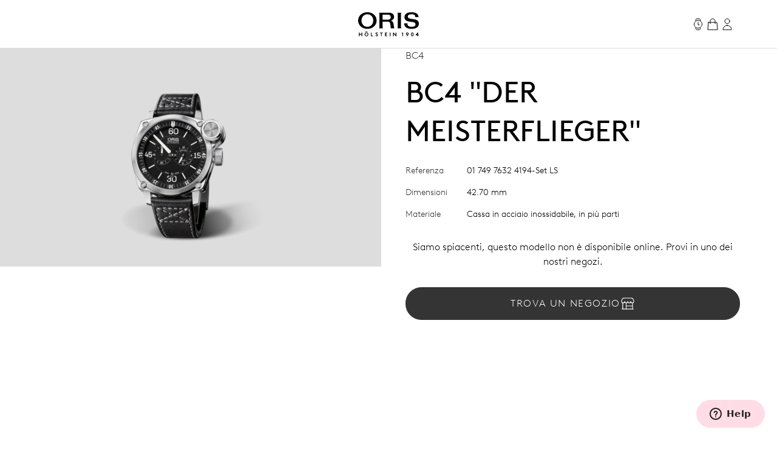

--- FILE ---
content_type: text/html;charset=utf-8
request_url: https://www.oris.ch/it-IT/product/watch/bc4/bc4-der-meisterflieger/01-749-7632-4194-Set-LS
body_size: 159995
content:
<!DOCTYPE html><html  lang="en"><head><meta charset="utf-8">
<meta name="viewport" content="width=device-width, initial-scale=1">
<script type="importmap">{"imports":{"#entry":"/_nuxt/BUPafori.js"}}</script>
<title>BC4 &quot;Der Meisterflieger&quot; - 01 749 7632 4194-Set LS | Oris</title>
<script async src="https://static.zdassets.com/ekr/snippet.js?key=d8457cff-ca13-439e-b314-04c5d3c02019" id="ze-snippet" onload="this.dataset.onloadfired = true"></script>
<style>.ck-content h1{font-size:18px}.button,.ck-content h1{line-height:24px}.button{align-items:center;border-radius:9999px;border-width:1px;display:inline-flex;gap:6px;justify-content:center;white-space:nowrap;--tw-border-opacity:1;border-color:rgb(181 181 181/var(--tw-border-opacity,1));--tw-bg-opacity:1;background-color:rgb(255 255 255/var(--tw-bg-opacity,1));color:#343434;font-size:16px;padding:10px 32px}.button:hover{--tw-border-opacity:1;border-color:rgb(0 0 0/var(--tw-border-opacity,1));color:#000}.button{letter-spacing:.1em;line-height:2;text-transform:uppercase;-webkit-user-select:none;user-select:none}.button.is-disabled,.button:disabled{color:#b5b5b5;--tw-border-opacity:1;border-color:rgb(181 181 181/var(--tw-border-opacity,1))}.button.is-loading{background-image:url(/icons/loader-black.svg);background-position:50%;background-repeat:no-repeat;color:#0000!important;pointer-events:none}.button.is-primary{--tw-bg-opacity:1;background-color:rgb(52 52 52/var(--tw-bg-opacity,1))}.button.is-primary:hover{--tw-bg-opacity:1;background-color:rgb(0 0 0/var(--tw-bg-opacity,1))}.button.is-primary:disabled{--tw-bg-opacity:1;background-color:rgb(181 181 181/var(--tw-bg-opacity,1))}.button.is-primary,.button.is-primary:disabled{color:#fff}.button.is-primary{--tw-border-opacity:1;border-color:rgb(52 52 52/var(--tw-border-opacity,1))}.button.is-primary:hover{--tw-border-opacity:1;border-color:rgb(0 0 0/var(--tw-border-opacity,1))}.button.is-primary:disabled{--tw-border-opacity:1;border-color:rgb(181 181 181/var(--tw-border-opacity,1))}.button.is-primary.is-loading{background-image:url(/icons/loader-white.svg)}.button.is-dark{--tw-bg-opacity:1;background-color:rgb(0 0 0/var(--tw-bg-opacity,1));color:#ddd}.button.is-dark:hover{color:#fff}.button.is-dark:disabled{color:gray}.button.is-dark{--tw-border-opacity:1;border-color:rgb(128 128 128/var(--tw-border-opacity,1))}.button.is-dark:hover{--tw-border-opacity:1;border-color:rgb(221 221 221/var(--tw-border-opacity,1))}.button.is-dark:disabled{--tw-border-opacity:1;border-color:rgb(128 128 128/var(--tw-border-opacity,1))}.button.is-small{font-size:14px;line-height:20px;padding:6px 24px}.button svg{fill:currentColor;height:24px;width:24px}*,:after,:before{--tw-border-spacing-x:0;--tw-border-spacing-y:0;--tw-translate-x:0;--tw-translate-y:0;--tw-rotate:0;--tw-skew-x:0;--tw-skew-y:0;--tw-scale-x:1;--tw-scale-y:1;--tw-pan-x: ;--tw-pan-y: ;--tw-pinch-zoom: ;--tw-scroll-snap-strictness:proximity;--tw-gradient-from-position: ;--tw-gradient-via-position: ;--tw-gradient-to-position: ;--tw-ordinal: ;--tw-slashed-zero: ;--tw-numeric-figure: ;--tw-numeric-spacing: ;--tw-numeric-fraction: ;--tw-ring-inset: ;--tw-ring-offset-width:0px;--tw-ring-offset-color:#fff;--tw-ring-color:#3b82f680;--tw-ring-offset-shadow:0 0 #0000;--tw-ring-shadow:0 0 #0000;--tw-shadow:0 0 #0000;--tw-shadow-colored:0 0 #0000;--tw-blur: ;--tw-brightness: ;--tw-contrast: ;--tw-grayscale: ;--tw-hue-rotate: ;--tw-invert: ;--tw-saturate: ;--tw-sepia: ;--tw-drop-shadow: ;--tw-backdrop-blur: ;--tw-backdrop-brightness: ;--tw-backdrop-contrast: ;--tw-backdrop-grayscale: ;--tw-backdrop-hue-rotate: ;--tw-backdrop-invert: ;--tw-backdrop-opacity: ;--tw-backdrop-saturate: ;--tw-backdrop-sepia: ;--tw-contain-size: ;--tw-contain-layout: ;--tw-contain-paint: ;--tw-contain-style: }::backdrop{--tw-border-spacing-x:0;--tw-border-spacing-y:0;--tw-translate-x:0;--tw-translate-y:0;--tw-rotate:0;--tw-skew-x:0;--tw-skew-y:0;--tw-scale-x:1;--tw-scale-y:1;--tw-pan-x: ;--tw-pan-y: ;--tw-pinch-zoom: ;--tw-scroll-snap-strictness:proximity;--tw-gradient-from-position: ;--tw-gradient-via-position: ;--tw-gradient-to-position: ;--tw-ordinal: ;--tw-slashed-zero: ;--tw-numeric-figure: ;--tw-numeric-spacing: ;--tw-numeric-fraction: ;--tw-ring-inset: ;--tw-ring-offset-width:0px;--tw-ring-offset-color:#fff;--tw-ring-color:#3b82f680;--tw-ring-offset-shadow:0 0 #0000;--tw-ring-shadow:0 0 #0000;--tw-shadow:0 0 #0000;--tw-shadow-colored:0 0 #0000;--tw-blur: ;--tw-brightness: ;--tw-contrast: ;--tw-grayscale: ;--tw-hue-rotate: ;--tw-invert: ;--tw-saturate: ;--tw-sepia: ;--tw-drop-shadow: ;--tw-backdrop-blur: ;--tw-backdrop-brightness: ;--tw-backdrop-contrast: ;--tw-backdrop-grayscale: ;--tw-backdrop-hue-rotate: ;--tw-backdrop-invert: ;--tw-backdrop-opacity: ;--tw-backdrop-saturate: ;--tw-backdrop-sepia: ;--tw-contain-size: ;--tw-contain-layout: ;--tw-contain-paint: ;--tw-contain-style: }/*! tailwindcss v3.4.18 | MIT License | https://tailwindcss.com*/*,:after,:before{border:0 solid;box-sizing:border-box}:after,:before{--tw-content:""}:host,html{line-height:1.5;-webkit-text-size-adjust:100%;font-family:var(--font-family-sans);font-feature-settings:normal;font-variation-settings:normal;-moz-tab-size:4;tab-size:4;-webkit-tap-highlight-color:transparent}body{line-height:inherit;margin:0}hr{border-top-width:1px;color:inherit;height:0}abbr:where([title]){-webkit-text-decoration:underline dotted;text-decoration:underline dotted}h1,h2,h3,h4,h5,h6{font-size:inherit;font-weight:inherit}a{color:inherit;text-decoration:inherit}b,strong{font-weight:bolder}code,kbd,pre,samp{font-family:ui-monospace,SFMono-Regular,Menlo,Monaco,Consolas,Liberation Mono,Courier New,monospace;font-feature-settings:normal;font-size:1em;font-variation-settings:normal}small{font-size:80%}sub,sup{font-size:75%;line-height:0;position:relative;vertical-align:initial}sub{bottom:-.25em}sup{top:-.5em}table{border-collapse:collapse;border-color:inherit;text-indent:0}button,input,optgroup,select,textarea{color:inherit;font-family:inherit;font-feature-settings:inherit;font-size:100%;font-variation-settings:inherit;font-weight:inherit;letter-spacing:inherit;line-height:inherit;margin:0;padding:0}button,select{text-transform:none}button,input:where([type=button]),input:where([type=reset]),input:where([type=submit]){-webkit-appearance:button;background-color:initial;background-image:none}:-moz-focusring{outline:auto}:-moz-ui-invalid{box-shadow:none}progress{vertical-align:initial}::-webkit-inner-spin-button,::-webkit-outer-spin-button{height:auto}[type=search]{-webkit-appearance:textfield;outline-offset:-2px}::-webkit-search-decoration{-webkit-appearance:none}::-webkit-file-upload-button{-webkit-appearance:button;font:inherit}summary{display:list-item}blockquote,dd,dl,figure,h1,h2,h3,h4,h5,h6,hr,p,pre{margin:0}fieldset{margin:0}fieldset,legend{padding:0}menu,ol,ul{list-style:none;margin:0;padding:0}dialog{padding:0}textarea{resize:vertical}input::placeholder,textarea::placeholder{color:#9ca3af;opacity:1}[role=button],button{cursor:pointer}:disabled{cursor:default}audio,canvas,embed,iframe,img,object,svg,video{display:block;vertical-align:middle}img,video{height:auto;max-width:100%}[hidden]:where(:not([hidden=until-found])){display:none}.typo-display{font-size:56px;line-height:64px}@media(min-width:768px){.typo-display{font-size:clamp(56px,-93.3333px + 19.4444vw,140px);line-height:clamp(64px,-56.8889px + 15.7407vw,132px)}}@media(min-width:1200px){.typo-display{font-size:140px;line-height:132px}}.typo-headline-1{font-size:48px;line-height:64px}@media(min-width:768px){.typo-headline-1{font-size:clamp(48px,5.3333px + 5.5556vw,72px);line-height:clamp(64px,35.5556px + 3.7037vw,80px)}}@media(min-width:1200px){.typo-headline-1{font-size:72px;line-height:80px}}.typo-headline-2{font-size:40px;line-height:48px}@media(min-width:768px){.typo-headline-2{font-size:clamp(40px,11.5556px + 3.7037vw,56px);line-height:clamp(48px,19.5556px + 3.7037vw,64px)}}@media(min-width:1200px){.typo-headline-2{font-size:56px;line-height:64px}}.typo-headline-4{font-size:24px;line-height:32px}@media(min-width:768px){.typo-headline-4{font-size:clamp(24px,-4.4444px + 3.7037vw,40px);line-height:clamp(32px,3.5556px + 3.7037vw,48px)}}@media(min-width:1200px){.typo-headline-4{font-size:40px;line-height:48px}}.typo-headline-5{font-size:24px;line-height:32px}@media(min-width:768px){.typo-headline-5{font-size:clamp(24px,9.7778px + 1.8519vw,32px);line-height:clamp(32px,17.7778px + 1.8519vw,40px)}}@media(min-width:1200px){.typo-headline-5{font-size:32px;line-height:40px}}.typo-lead{font-size:18px;line-height:24px}@media(min-width:768px){.typo-lead{font-size:clamp(18px,7.3333px + 1.3889vw,24px);line-height:clamp(24px,9.7778px + 1.8519vw,32px)}}@media(min-width:1200px){.typo-lead{font-size:24px;line-height:40px}}.typo-title-1{font-size:20px;line-height:32px}@media(min-width:768px){.typo-title-1{font-size:clamp(20px,12.8889px + .9259vw,24px);line-height:clamp(32px,32px + 0vw,32px)}}@media(min-width:1200px){.typo-title-1{font-size:24px;line-height:32px}}.typo-title-2{font-size:18px;line-height:24px}.typo-overline-large{font-size:16px;line-height:24px}.typo-body-1{font-size:18px;line-height:32px}.typo-body-2{font-size:16px;line-height:24px}.\!container,.container{margin-left:auto;margin-right:auto}.link-button{color:#343434;text-decoration-color:#b5b5b5;text-decoration-line:underline;text-decoration-thickness:1px;text-transform:uppercase;text-underline-offset:8px}.group:hover .link-button,.link-button:hover{color:#000}.group:hover .link-button,.link-button:hover{text-decoration-color:#ffa3a5}.pointer-events-none{pointer-events:none}.\!pointer-events-auto{pointer-events:auto!important}.pointer-events-auto{pointer-events:auto}.visible{visibility:visible}.static{position:static}.fixed{position:fixed}.\!absolute{position:absolute!important}.absolute{position:absolute}.relative{position:relative}.sticky{position:sticky}.inset-0{inset:0}.inset-y-0{bottom:0;top:0}.-right-12{right:-12px}.-top-12{top:-12px}.-top-8{top:-8px}.bottom-0{bottom:0}.bottom-10{bottom:10px}.bottom-12{bottom:12px}.bottom-\[22px\]{bottom:22px}.bottom-\[4\%\]{bottom:4%}.bottom-\[53px\]{bottom:53px}.bottom-full{bottom:100%}.left-0{left:0}.left-1\/2{left:50%}.left-\[9\%\]{left:9%}.right-0{right:0}.right-12{right:12px}.right-32{right:32px}.right-8{right:8px}.top-0{top:0}.top-32{top:32px}.top-72{top:72px}.top-8{top:8px}.top-\[39px\]{top:39px}.top-full{top:100%}.isolate{isolation:isolate}.-z-10{z-index:-10}.z-0{z-index:0}.z-10{z-index:10}.z-20{z-index:20}.z-50{z-index:50}.z-\[100\]{z-index:100}.z-\[999999999999\]{z-index:999999999999}.z-\[9999999999\]{z-index:9999999999}.z-\[9999999\]{z-index:9999999}.z-admin-bar{z-index:1000003}.z-cart-flyin{z-index:1000007}.z-cart-flyin-background{z-index:1000006}.z-navbar{z-index:1000001}.z-navbar-overlay{z-index:999999}.z-page-modal{z-index:1000008}.z-zendesk-chat-bot{z-index:1000005}.\!order-1{order:1!important}.order-1{order:1}.order-2{order:2}.order-3{order:3}.order-last{order:9999}.col-span-1{grid-column:span 1/span 1}.col-span-11{grid-column:span 11/span 11}.col-span-12{grid-column:span 12/span 12}.col-span-2{grid-column:span 2/span 2}.col-span-3{grid-column:span 3/span 3}.col-span-4{grid-column:span 4/span 4}.col-span-5{grid-column:span 5/span 5}.col-span-6{grid-column:span 6/span 6}.col-span-full{grid-column:1/-1}.\!col-start-2{grid-column-start:2!important}.col-start-1{grid-column-start:1}.col-start-10{grid-column-start:10}.col-start-2{grid-column-start:2}.col-start-3{grid-column-start:3}.col-start-6{grid-column-start:6}.col-start-8{grid-column-start:8}.col-start-auto{grid-column-start:auto}.col-end-5{grid-column-end:5}.col-end-7{grid-column-end:7}.col-end-\[-1\]{grid-column-end:-1}.col-end-\[-2\]{grid-column-end:-2}.row-span-2{grid-row:span 2/span 2}.row-start-1{grid-row-start:1}.row-start-2{grid-row-start:2}.row-start-3{grid-row-start:3}.float-right{float:right}.m-0{margin:0}.m-16{margin:16px}.m-32{margin:32px}.m-auto{margin:auto}.mx-16{margin-left:16px;margin-right:16px}.mx-72{margin-left:72px;margin-right:72px}.mx-\[17px\]{margin-left:17px;margin-right:17px}.mx-auto{margin-left:auto;margin-right:auto}.my-112{margin-bottom:112px;margin-top:112px}.my-12{margin-bottom:12px;margin-top:12px}.my-16{margin-bottom:16px;margin-top:16px}.my-24{margin-bottom:24px;margin-top:24px}.my-32{margin-bottom:32px;margin-top:32px}.my-40{margin-bottom:40px;margin-top:40px}.my-48{margin-bottom:48px;margin-top:48px}.my-64{margin-bottom:64px;margin-top:64px}.my-80{margin-bottom:80px;margin-top:80px}.my-\[14px\]{margin-bottom:14px;margin-top:14px}.\!mb-\[90px\]{margin-bottom:90px!important}.-ml-10{margin-left:-10px}.-mr-8{margin-right:-8px}.-mt-2{margin-top:-2px}.mb-0{margin-bottom:0}.mb-10{margin-bottom:10px}.mb-16{margin-bottom:16px}.mb-2{margin-bottom:2px}.mb-24{margin-bottom:24px}.mb-28{margin-bottom:28px}.mb-30{margin-bottom:30px}.mb-32{margin-bottom:32px}.mb-36{margin-bottom:36px}.mb-4{margin-bottom:4px}.mb-40{margin-bottom:40px}.mb-48{margin-bottom:48px}.mb-56{margin-bottom:56px}.mb-6{margin-bottom:6px}.mb-64{margin-bottom:64px}.mb-72{margin-bottom:72px}.mb-8{margin-bottom:8px}.mb-\[115px\]{margin-bottom:115px}.mb-\[11px\]{margin-bottom:11px}.mb-\[12\.5\%\]{margin-bottom:12.5%}.mb-\[163px\]{margin-bottom:163px}.mb-\[167px\]{margin-bottom:167px}.mb-\[20px\]{margin-bottom:20px}.mb-\[38px\]{margin-bottom:38px}.mb-\[45px\]{margin-bottom:45px}.mb-\[52px\]{margin-bottom:52px}.mb-\[5px\]{margin-bottom:5px}.mb-\[65px\]{margin-bottom:65px}.mb-\[75px\]{margin-bottom:75px}.mb-\[82px\]{margin-bottom:82px}.mb-\[83px\]{margin-bottom:83px}.mb-\[9px\]{margin-bottom:9px}.ml-10{margin-left:10px}.ml-12{margin-left:12px}.ml-16{margin-left:16px}.ml-4{margin-left:4px}.ml-6{margin-left:6px}.ml-\[20px\]{margin-left:20px}.ml-auto{margin-left:auto}.mr-10{margin-right:10px}.mr-12{margin-right:12px}.mr-16{margin-right:16px}.mr-6{margin-right:6px}.mr-8{margin-right:8px}.mr-auto{margin-right:auto}.mt-10{margin-top:10px}.mt-112{margin-top:112px}.mt-16{margin-top:16px}.mt-2{margin-top:2px}.mt-24{margin-top:24px}.mt-28{margin-top:28px}.mt-30{margin-top:30px}.mt-32{margin-top:32px}.mt-36{margin-top:36px}.mt-4{margin-top:4px}.mt-40{margin-top:40px}.mt-48{margin-top:48px}.mt-56{margin-top:56px}.mt-6{margin-top:6px}.mt-64{margin-top:64px}.mt-8{margin-top:8px}.mt-80{margin-top:80px}.mt-\[--paragraph-gap-desktop\]{margin-top:var(--paragraph-gap-desktop)}.mt-\[131px\]{margin-top:131px}.mt-\[135px\]{margin-top:135px}.mt-\[20px\]{margin-top:20px}.mt-\[210px\]{margin-top:210px}.mt-\[22px\]{margin-top:22px}.mt-\[27px\]{margin-top:27px}.mt-\[31px\]{margin-top:31px}.mt-\[33px\]{margin-top:33px}.mt-\[34px\]{margin-top:34px}.mt-\[42px\]{margin-top:42px}.mt-\[45px\]{margin-top:45px}.mt-\[7px\]{margin-top:7px}.mt-\[9px\]{margin-top:9px}.mt-auto{margin-top:auto}.line-clamp-1{-webkit-line-clamp:1}.line-clamp-1,.line-clamp-2{display:-webkit-box;overflow:hidden;-webkit-box-orient:vertical}.line-clamp-2{-webkit-line-clamp:2}.block{display:block}.inline-block{display:inline-block}.inline{display:inline}.flex{display:flex}.inline-flex{display:inline-flex}.grid{display:grid}.hidden{display:none}.aspect-\[175\/115\]{aspect-ratio:175/115}.aspect-\[2\/3\]{aspect-ratio:2/3}.aspect-\[3\/4\]{aspect-ratio:3/4}.aspect-\[4\/3\]{aspect-ratio:4/3}.aspect-\[4\/5\]{aspect-ratio:4/5}.aspect-\[9\/16\]{aspect-ratio:9/16}.aspect-square{aspect-ratio:1/1}.aspect-video{aspect-ratio:16/9}.size-24{height:24px;width:24px}.\!h-auto{height:auto!important}.h-0{height:0}.h-1{height:1px}.h-10{height:10px}.h-2{height:2px}.h-24{height:24px}.h-30{height:30px}.h-32{height:32px}.h-40{height:40px}.h-64{height:64px}.h-72{height:72px}.h-80{height:80px}.h-\[1\.5em\]{height:1.5em}.h-\[116px\]{height:116px}.h-\[18px\]{height:18px}.h-\[1em\]{height:1em}.h-\[20px\]{height:20px}.h-\[22px\]{height:22px}.h-\[27px\]{height:27px}.h-\[288px\]{height:288px}.h-\[330px\]{height:330px}.h-\[34px\]{height:34px}.h-\[402px\]{height:402px}.h-\[48px\]{height:48px}.h-\[50vh\]{height:50vh}.h-\[520px\]{height:520px}.h-\[600px\]{height:600px}.h-\[66\%\]{height:66%}.h-\[81cqw\]{height:81cqw}.h-\[calc\(100dvh-72px\)\]{height:calc(100dvh - 72px)}.h-\[calc\(100svh-104px\)\]{height:calc(100svh - 104px)}.h-auto{height:auto}.h-dvh{height:100dvh}.h-fit{height:-moz-fit-content;height:fit-content}.h-full{height:100%}.h-min{height:min-content}.h-screen{height:100vh}.h-svh{height:100svh}.max-h-72{max-height:72px}.max-h-\[159px\]{max-height:159px}.max-h-\[360px\]{max-height:360px}.max-h-\[760px\]{max-height:760px}.max-h-\[80\%\]{max-height:80%}.max-h-\[90\%\]{max-height:90%}.max-h-\[calc\(80vh-60px\)\]{max-height:calc(80vh - 60px)}.max-h-full{max-height:100%}.max-h-svh{max-height:100svh}.min-h-0{min-height:0}.min-h-112{min-height:112px}.min-h-48{min-height:48px}.min-h-64{min-height:64px}.min-h-\[105px\]{min-height:105px}.min-h-\[44px\]{min-height:44px}.min-h-\[500px\]{min-height:500px}.min-h-\[60vh\]{min-height:60vh}.min-h-\[calc\(2\.5\*64px\)\]{min-height:160px}.min-h-screen{min-height:100vh}.\!w-full{width:100%!important}.w-0{width:0}.w-1\/4{width:25%}.w-112{width:112px}.w-24{width:24px}.w-28{width:28px}.w-30{width:30px}.w-32{width:32px}.w-4\/5{width:80%}.w-40{width:40px}.w-5\/12{width:41.666667%}.w-64{width:64px}.w-80{width:80px}.w-\[1\.5em\]{width:1.5em}.w-\[100px\]{width:100px}.w-\[159px\]{width:159px}.w-\[180px\]{width:180px}.w-\[18px\]{width:18px}.w-\[195px\]{width:195px}.w-\[1em\]{width:1em}.w-\[20px\]{width:20px}.w-\[22px\]{width:22px}.w-\[240px\]{width:240px}.w-\[255px\]{width:255px}.w-\[26px\]{width:26px}.w-\[27px\]{width:27px}.w-\[289px\]{width:289px}.w-\[45px\]{width:45px}.w-\[47px\]{width:47px}.w-\[55px\]{width:55px}.w-\[63cqw\]{width:63cqw}.w-auto{width:auto}.w-fit{width:-moz-fit-content;width:fit-content}.w-full{width:100%}.w-screen{width:100vw}.min-w-\[122px\]{min-width:122px}.min-w-\[170px\]{min-width:170px}.min-w-\[415px\]{min-width:415px}.min-w-fit{min-width:-moz-fit-content;min-width:fit-content}.min-w-full{min-width:100%}.max-w-\[1036px\]{max-width:1036px}.max-w-\[1600px\]{max-width:1600px}.max-w-\[1950px\]{max-width:1950px}.max-w-\[210px\]{max-width:210px}.max-w-\[2500px\]{max-width:2500px}.max-w-\[320px\]{max-width:320px}.max-w-\[391px\]{max-width:391px}.max-w-\[40\%\]{max-width:40%}.max-w-\[700px\]{max-width:700px}.max-w-\[994px\]{max-width:994px}.max-w-full{max-width:100%}.max-w-lg{max-width:32rem}.max-w-md{max-width:28rem}.max-w-screen-xxl{max-width:1440px}.max-w-screen-xxxl{max-width:2496px}.\!flex-\[2\]{flex:2!important}.flex-1{flex:1 1 0%}.flex-none{flex:none}.shrink{flex-shrink:1}.shrink-0{flex-shrink:0}.grow{flex-grow:1}.grow-0{flex-grow:0}.origin-left{transform-origin:left}.-translate-x-1\/2{--tw-translate-x:-50%}.-translate-x-1\/2,.-translate-x-56{transform:translate(var(--tw-translate-x),var(--tw-translate-y)) rotate(var(--tw-rotate)) skew(var(--tw-skew-x)) skewY(var(--tw-skew-y)) scaleX(var(--tw-scale-x)) scaleY(var(--tw-scale-y))}.-translate-x-56{--tw-translate-x:-56px}.-translate-y-2{--tw-translate-y:-2px}.-translate-y-2,.-translate-y-4{transform:translate(var(--tw-translate-x),var(--tw-translate-y)) rotate(var(--tw-rotate)) skew(var(--tw-skew-x)) skewY(var(--tw-skew-y)) scaleX(var(--tw-scale-x)) scaleY(var(--tw-scale-y))}.-translate-y-4{--tw-translate-y:-4px}.-translate-y-56{--tw-translate-y:-56px}.-translate-y-56,.-translate-y-full{transform:translate(var(--tw-translate-x),var(--tw-translate-y)) rotate(var(--tw-rotate)) skew(var(--tw-skew-x)) skewY(var(--tw-skew-y)) scaleX(var(--tw-scale-x)) scaleY(var(--tw-scale-y))}.-translate-y-full{--tw-translate-y:-100%}.translate-x-0{--tw-translate-x:0px}.translate-x-0,.translate-x-56{transform:translate(var(--tw-translate-x),var(--tw-translate-y)) rotate(var(--tw-rotate)) skew(var(--tw-skew-x)) skewY(var(--tw-skew-y)) scaleX(var(--tw-scale-x)) scaleY(var(--tw-scale-y))}.translate-x-56{--tw-translate-x:56px}.translate-x-\[-200px\]{--tw-translate-x:-200px}.rotate-45,.translate-x-\[-200px\]{transform:translate(var(--tw-translate-x),var(--tw-translate-y)) rotate(var(--tw-rotate)) skew(var(--tw-skew-x)) skewY(var(--tw-skew-y)) scaleX(var(--tw-scale-x)) scaleY(var(--tw-scale-y))}.rotate-45{--tw-rotate:45deg}.scale-110{--tw-scale-x:1.1;--tw-scale-y:1.1}.scale-110,.scale-150{transform:translate(var(--tw-translate-x),var(--tw-translate-y)) rotate(var(--tw-rotate)) skew(var(--tw-skew-x)) skewY(var(--tw-skew-y)) scaleX(var(--tw-scale-x)) scaleY(var(--tw-scale-y))}.scale-150{--tw-scale-x:1.5;--tw-scale-y:1.5}.scale-75{--tw-scale-x:.75;--tw-scale-y:.75}.scale-75,.scale-x-0{transform:translate(var(--tw-translate-x),var(--tw-translate-y)) rotate(var(--tw-rotate)) skew(var(--tw-skew-x)) skewY(var(--tw-skew-y)) scaleX(var(--tw-scale-x)) scaleY(var(--tw-scale-y))}.scale-x-0{--tw-scale-x:0}.scale-x-100{--tw-scale-x:1}.scale-x-100,.transform{transform:translate(var(--tw-translate-x),var(--tw-translate-y)) rotate(var(--tw-rotate)) skew(var(--tw-skew-x)) skewY(var(--tw-skew-y)) scaleX(var(--tw-scale-x)) scaleY(var(--tw-scale-y))}@keyframes spin{to{transform:rotate(1turn)}}.animate-spin{animation:spin 1s linear infinite}.cursor-default{cursor:default}.cursor-not-allowed{cursor:not-allowed}.cursor-pointer{cursor:pointer}.select-none{-webkit-user-select:none;user-select:none}.resize{resize:both}.list-none{list-style-type:none}.appearance-none{-webkit-appearance:none;appearance:none}.grid-cols-1{grid-template-columns:repeat(1,minmax(0,1fr))}.grid-cols-12{grid-template-columns:repeat(12,minmax(0,1fr))}.grid-cols-2{grid-template-columns:repeat(2,minmax(0,1fr))}.grid-cols-4{grid-template-columns:repeat(4,minmax(0,1fr))}.grid-cols-\[max-content\,1fr\]{grid-template-columns:max-content 1fr}.grid-cols-\[repeat\(4\,auto\)\]{grid-template-columns:repeat(4,auto)}.grid-rows-1{grid-template-rows:repeat(1,minmax(0,1fr))}.flex-row{flex-direction:row}.flex-col{flex-direction:column}.flex-wrap{flex-wrap:wrap}.items-start{align-items:flex-start}.items-end{align-items:flex-end}.items-center{align-items:center}.items-baseline{align-items:baseline}.items-stretch{align-items:stretch}.justify-start{justify-content:flex-start}.justify-end{justify-content:flex-end}.justify-center{justify-content:center}.justify-between{justify-content:space-between}.gap-10{gap:10px}.gap-12{gap:12px}.gap-16{gap:16px}.gap-24{gap:24px}.gap-32{gap:32px}.gap-36{gap:36px}.gap-4{gap:4px}.gap-56{gap:56px}.gap-64{gap:64px}.gap-8{gap:8px}.gap-\[13px\]{gap:13px}.gap-\[15px\]{gap:15px}.gap-\[min\(6cqw\,32px\)\]{gap:min(6cqw,32px)}.gap-x-16{-moz-column-gap:16px;column-gap:16px}.gap-x-8{-moz-column-gap:8px;column-gap:8px}.gap-y-24{row-gap:24px}.gap-y-40{row-gap:40px}.self-start{align-self:flex-start}.self-end{align-self:flex-end}.self-center{align-self:center}.self-stretch{align-self:stretch}.overflow-auto{overflow:auto}.overflow-hidden{overflow:hidden}.\!overflow-visible{overflow:visible!important}.overflow-visible{overflow:visible}.overflow-scroll{overflow:scroll}.overflow-y-auto{overflow-y:auto}.overflow-x-hidden{overflow-x:hidden}.overflow-x-clip{overflow-x:clip}.overflow-y-visible{overflow-y:visible}.overflow-x-scroll{overflow-x:scroll}.overflow-y-scroll{overflow-y:scroll}.overflow-ellipsis,.text-ellipsis{text-overflow:ellipsis}.hyphens-auto{-webkit-hyphens:auto;hyphens:auto}.whitespace-nowrap{white-space:nowrap}.whitespace-pre-wrap{white-space:pre-wrap}.text-nowrap{text-wrap:nowrap}.text-balance{text-wrap:balance}.break-normal{overflow-wrap:normal;word-break:normal}.rounded{border-radius:.25rem}.rounded-\[10px\]{border-radius:10px}.rounded-\[20px\]{border-radius:20px}.rounded-\[2px\]{border-radius:2px}.rounded-full{border-radius:9999px}.rounded-lg{border-radius:.5rem}.rounded-md{border-radius:.375rem}.rounded-sm{border-radius:.125rem}.border{border-width:1px}.border-0{border-width:0}.border-b{border-bottom-width:1px}.border-r{border-right-width:1px}.border-t{border-top-width:1px}.\!border-\[\#BF342D\]{--tw-border-opacity:1!important;border-color:rgb(191 52 45/var(--tw-border-opacity,1))!important}.border-\[\#BF342D\]{--tw-border-opacity:1;border-color:rgb(191 52 45/var(--tw-border-opacity,1))}.border-black{--tw-border-opacity:1;border-color:rgb(0 0 0/var(--tw-border-opacity,1))}.border-grey-dark-01{--tw-border-opacity:1;border-color:rgb(52 52 52/var(--tw-border-opacity,1))}.border-grey-light-01{--tw-border-opacity:1;border-color:rgb(221 221 221/var(--tw-border-opacity,1))}.border-grey-mid{--tw-border-opacity:1;border-color:rgb(181 181 181/var(--tw-border-opacity,1))}.border-pink{--tw-border-opacity:1;border-color:rgb(255 163 165/var(--tw-border-opacity,1))}.\!border-b-\[\#BF342D\]{--tw-border-opacity:1!important;border-bottom-color:rgb(191 52 45/var(--tw-border-opacity,1))!important}.border-b-\[\#BF342D\]{--tw-border-opacity:1;border-bottom-color:rgb(191 52 45/var(--tw-border-opacity,1))}.border-b-grey-light-01{--tw-border-opacity:1;border-bottom-color:rgb(221 221 221/var(--tw-border-opacity,1))}.border-b-grey-mid{--tw-border-opacity:1;border-bottom-color:rgb(181 181 181/var(--tw-border-opacity,1))}.border-b-transparent{border-bottom-color:#0000}.border-t-grey-light-01{--tw-border-opacity:1;border-top-color:rgb(221 221 221/var(--tw-border-opacity,1))}.\!bg-black{--tw-bg-opacity:1!important;background-color:rgb(0 0 0/var(--tw-bg-opacity,1))!important}.bg-\[\#F6F6F5\]{--tw-bg-opacity:1;background-color:rgb(246 246 245/var(--tw-bg-opacity,1))}.bg-\[\#fbfbfb\]{--tw-bg-opacity:1;background-color:rgb(251 251 251/var(--tw-bg-opacity,1))}.bg-\[blue\]{--tw-bg-opacity:1;background-color:rgb(0 0 255/var(--tw-bg-opacity,1))}.bg-\[yel\]{background-color:yel}.bg-black{--tw-bg-opacity:1;background-color:rgb(0 0 0/var(--tw-bg-opacity,1))}.bg-black\/30{background-color:#0000004d}.bg-green{background-color:rgb(0 110 75/var(--tw-bg-opacity,1))}.bg-green,.bg-green-dark{--tw-bg-opacity:1}.bg-green-dark{background-color:rgb(2 93 64/var(--tw-bg-opacity,1))}.bg-grey-dark-01{--tw-bg-opacity:1;background-color:rgb(52 52 52/var(--tw-bg-opacity,1))}.bg-grey-dark-02{--tw-bg-opacity:1;background-color:rgb(86 86 86/var(--tw-bg-opacity,1))}.bg-grey-dark-03{--tw-bg-opacity:1;background-color:rgb(128 128 128/var(--tw-bg-opacity,1))}.bg-grey-light-01{--tw-bg-opacity:1;background-color:rgb(221 221 221/var(--tw-bg-opacity,1))}.bg-grey-light-02{--tw-bg-opacity:1;background-color:rgb(239 239 239/var(--tw-bg-opacity,1))}.bg-grey-light-03{--tw-bg-opacity:1;background-color:rgb(246 245 245/var(--tw-bg-opacity,1))}.bg-grey-mid{background-color:rgb(181 181 181/var(--tw-bg-opacity,1))}.bg-grey-mid,.bg-pink{--tw-bg-opacity:1}.bg-pink{background-color:rgb(255 163 165/var(--tw-bg-opacity,1))}.bg-pink-light{background-color:rgb(255 220 230/var(--tw-bg-opacity,1))}.bg-pink-light,.bg-red{--tw-bg-opacity:1}.bg-red{background-color:rgb(220 0 70/var(--tw-bg-opacity,1))}.bg-red\/25{background-color:#dc004640}.bg-transparent{background-color:initial}.bg-white{--tw-bg-opacity:1;background-color:rgb(255 255 255/var(--tw-bg-opacity,1))}.bg-white\/50{background-color:#ffffff80}.bg-white\/90{background-color:#ffffffe6}.bg-gradient-to-b{background-image:linear-gradient(to bottom,var(--tw-gradient-stops))}.from-grey-light-01{--tw-gradient-from:#ddd var(--tw-gradient-from-position);--tw-gradient-to:#ddd0 var(--tw-gradient-to-position);--tw-gradient-stops:var(--tw-gradient-from),var(--tw-gradient-to)}.from-transparent{--tw-gradient-from:#0000 var(--tw-gradient-from-position);--tw-gradient-to:#0000 var(--tw-gradient-to-position);--tw-gradient-stops:var(--tw-gradient-from),var(--tw-gradient-to)}.to-grey-dark-01{--tw-gradient-to:#343434 var(--tw-gradient-to-position)}.to-grey-dark-02{--tw-gradient-to:#565656 var(--tw-gradient-to-position)}.bg-\[length\:100\%_100\%\]{background-size:100% 100%}.bg-contain{background-size:contain}.bg-repeat-x{background-repeat:repeat-x}.fill-grey-dark-02{fill:#565656}.stroke-\[\.7\]{stroke-width:.7}.object-contain{object-fit:contain}.object-cover{object-fit:cover}.object-scale-down{object-fit:scale-down}.\!p-0{padding:0!important}.p-10{padding:10px}.p-12{padding:12px}.p-16{padding:16px}.p-2{padding:2px}.p-24{padding:24px}.p-32{padding:32px}.p-4{padding:4px}.p-6{padding:6px}.p-8{padding:8px}.p-\[8\%\]{padding:8%}.px-0{padding-left:0;padding-right:0}.px-1{padding-left:1px;padding-right:1px}.px-10{padding-left:10px;padding-right:10px}.px-16{padding-left:16px;padding-right:16px}.px-24{padding-left:24px;padding-right:24px}.px-28{padding-left:28px;padding-right:28px}.px-30{padding-left:30px;padding-right:30px}.px-32{padding-left:32px;padding-right:32px}.px-36{padding-left:36px;padding-right:36px}.px-4{padding-left:4px;padding-right:4px}.px-6{padding-left:6px;padding-right:6px}.px-64{padding-left:64px;padding-right:64px}.px-8{padding-left:8px;padding-right:8px}.px-\[1\.33em\]{padding-left:1.33em;padding-right:1.33em}.px-\[13px\]{padding-left:13px;padding-right:13px}.px-\[15px\]{padding-left:15px;padding-right:15px}.px-\[22px\]{padding-left:22px;padding-right:22px}.py-10{padding-bottom:10px;padding-top:10px}.py-16{padding-bottom:16px;padding-top:16px}.py-24{padding-bottom:24px;padding-top:24px}.py-32{padding-bottom:32px;padding-top:32px}.py-4{padding-bottom:4px;padding-top:4px}.py-40{padding-bottom:40px;padding-top:40px}.py-56{padding-bottom:56px;padding-top:56px}.py-6{padding-bottom:6px;padding-top:6px}.py-\[0\.83em\]{padding-bottom:.83em;padding-top:.83em}.\!pb-0{padding-bottom:0!important}.\!pb-30{padding-bottom:30px!important}.\!pl-16{padding-left:16px!important}.pb-0{padding-bottom:0}.pb-1{padding-bottom:1px}.pb-10{padding-bottom:10px}.pb-12{padding-bottom:12px}.pb-16{padding-bottom:16px}.pb-24{padding-bottom:24px}.pb-28{padding-bottom:28px}.pb-30{padding-bottom:30px}.pb-32{padding-bottom:32px}.pb-36{padding-bottom:36px}.pb-4{padding-bottom:4px}.pb-40{padding-bottom:40px}.pb-8{padding-bottom:8px}.pb-\[120px\]{padding-bottom:120px}.pb-\[20px\]{padding-bottom:20px}.pb-\[22px\]{padding-bottom:22px}.pl-12{padding-left:12px}.pl-16{padding-left:16px}.pl-\[15px\]{padding-left:15px}.pr-16{padding-right:16px}.pr-4{padding-right:4px}.pr-6{padding-right:6px}.pt-16{padding-top:16px}.pt-24{padding-top:24px}.pt-30{padding-top:30px}.pt-32{padding-top:32px}.pt-36{padding-top:36px}.pt-40{padding-top:40px}.pt-48{padding-top:48px}.pt-6{padding-top:6px}.pt-8{padding-top:8px}.pt-80{padding-top:80px}.pt-\[105px\]{padding-top:105px}.pt-\[11px\]{padding-top:11px}.pt-\[12\.5\%\]{padding-top:12.5%}.pt-\[21px\]{padding-top:21px}.pt-\[23px\]{padding-top:23px}.text-left{text-align:left}.text-center{text-align:center}.text-right{text-align:right}.align-middle{vertical-align:middle}.text-2xl{font-size:24px;line-height:32px}.text-2xl\/\[40px\]{font-size:24px;line-height:40px}.text-3xl{font-size:32px;line-height:40px}.text-3xl\/\[48px\]{font-size:32px;line-height:48px}.text-4xl{font-size:40px;line-height:48px}.text-5xl{font-size:48px;line-height:64px}.text-5xl\/\[56px\]{font-size:48px;line-height:56px}.text-6xl{font-size:56px;line-height:64px}.text-\[125\%\]{font-size:125%}.text-\[12px\]{font-size:12px}.text-\[14px\]{font-size:14px}.text-\[16px\]{font-size:16px}.text-\[18px\]{font-size:18px}.text-\[200\%\]{font-size:200%}.text-\[20px\]{font-size:20px}.text-\[20px\]\/\[32px\]{font-size:20px;line-height:32px}.text-\[24px\]\/\[32px\]{font-size:24px;line-height:32px}.text-\[25px\]{font-size:25px}.text-\[48px\]{font-size:48px}.text-base,.text-base\/\[24px\]{font-size:16px;line-height:24px}.text-lg{line-height:24px}.text-lg,.text-md{font-size:18px}.text-md{line-height:32px}.text-sm{font-size:14px;line-height:20px}.text-sm\/\[24px\]{font-size:14px;line-height:24px}.text-xl{font-size:20px;line-height:32px}.text-xs{font-size:12px;line-height:16px}.text-xs\/\[24px\]{font-size:12px;line-height:24px}.font-bold{font-weight:700}.font-light{font-weight:300}.font-medium{font-weight:500}.uppercase{text-transform:uppercase}.not-italic{font-style:normal}.leading-6{line-height:1.5rem}.leading-8{line-height:2rem}.leading-\[110\%\]{line-height:110%}.leading-\[16px\]{line-height:16px}.leading-\[32px\]{line-height:32px}.leading-\[56px\]{line-height:56px}.leading-loose{line-height:2}.leading-none{line-height:1}.leading-tight{line-height:1.25}.tracking-\[0\.8px\]{letter-spacing:.8px}.tracking-\[0\.96px\]{letter-spacing:.96px}.tracking-\[1\.28px\]{letter-spacing:1.28px}.tracking-\[1px\]{letter-spacing:1px}.tracking-widest{letter-spacing:.1em}.\!text-black{color:#000!important}.\!text-grey-mid{color:#b5b5b5!important}.text-\[\#BA251E\]{color:#ba251e}.text-\[blue\]{color:#00f}.text-black{color:#000}.text-current{color:currentColor}.text-grey-dark-01{color:#343434}.text-grey-dark-02{color:#565656}.text-grey-dark-03{color:gray}.text-grey-light-01{color:#ddd}.text-grey-light-02{color:#efefef}.text-grey-mid{color:#b5b5b5}.text-red-dark-01{color:#b95a56}.text-white{color:#fff}.underline{text-decoration-line:underline}.overline{text-decoration-line:overline}.line-through{text-decoration-line:line-through}.no-underline{text-decoration-line:none}.decoration-1{text-decoration-thickness:1px}.decoration-2{text-decoration-thickness:2px}.underline-offset-4{text-underline-offset:4px}.underline-offset-8{text-underline-offset:8px}.underline-offset-\[14px\]{text-underline-offset:14px}.placeholder-grey-dark-02::placeholder{--tw-placeholder-opacity:1;color:rgb(86 86 86/var(--tw-placeholder-opacity,1))}.opacity-0{opacity:0}.opacity-100{opacity:1}.opacity-30{opacity:.3}.opacity-50{opacity:.5}.opacity-\[\.15\]{opacity:.15}.opacity-\[\.35\]{opacity:.35}.mix-blend-lighten{mix-blend-mode:lighten}.shadow-navbar-slide{--tw-shadow:-2px 0px 0px 0px #0000001a;--tw-shadow-colored:-2px 0px 0px 0px var(--tw-shadow-color);box-shadow:var(--tw-ring-offset-shadow,0 0 #0000),var(--tw-ring-shadow,0 0 #0000),var(--tw-shadow)}.outline-none{outline:2px solid #0000;outline-offset:2px}.outline{outline-style:solid}.ring-1{--tw-ring-offset-shadow:var(--tw-ring-inset) 0 0 0 var(--tw-ring-offset-width) var(--tw-ring-offset-color);--tw-ring-shadow:var(--tw-ring-inset) 0 0 0 calc(1px + var(--tw-ring-offset-width)) var(--tw-ring-color);box-shadow:var(--tw-ring-offset-shadow),var(--tw-ring-shadow),var(--tw-shadow,0 0 #0000)}.ring-grey-dark-01{--tw-ring-opacity:1;--tw-ring-color:rgb(52 52 52/var(--tw-ring-opacity,1))}.ring-grey-light-01{--tw-ring-opacity:1;--tw-ring-color:rgb(221 221 221/var(--tw-ring-opacity,1))}.ring-grey-mid{--tw-ring-opacity:1;--tw-ring-color:rgb(181 181 181/var(--tw-ring-opacity,1))}.blur{--tw-blur:blur(8px);filter:var(--tw-blur) var(--tw-brightness) var(--tw-contrast) var(--tw-grayscale) var(--tw-hue-rotate) var(--tw-invert) var(--tw-saturate) var(--tw-sepia) var(--tw-drop-shadow)}.\!filter{filter:var(--tw-blur) var(--tw-brightness) var(--tw-contrast) var(--tw-grayscale) var(--tw-hue-rotate) var(--tw-invert) var(--tw-saturate) var(--tw-sepia) var(--tw-drop-shadow)!important}.filter{filter:var(--tw-blur) var(--tw-brightness) var(--tw-contrast) var(--tw-grayscale) var(--tw-hue-rotate) var(--tw-invert) var(--tw-saturate) var(--tw-sepia) var(--tw-drop-shadow)}.backdrop-filter{-webkit-backdrop-filter:var(--tw-backdrop-blur) var(--tw-backdrop-brightness) var(--tw-backdrop-contrast) var(--tw-backdrop-grayscale) var(--tw-backdrop-hue-rotate) var(--tw-backdrop-invert) var(--tw-backdrop-opacity) var(--tw-backdrop-saturate) var(--tw-backdrop-sepia);backdrop-filter:var(--tw-backdrop-blur) var(--tw-backdrop-brightness) var(--tw-backdrop-contrast) var(--tw-backdrop-grayscale) var(--tw-backdrop-hue-rotate) var(--tw-backdrop-invert) var(--tw-backdrop-opacity) var(--tw-backdrop-saturate) var(--tw-backdrop-sepia)}.transition{transition-duration:.15s;transition-property:color,background-color,border-color,text-decoration-color,fill,stroke,opacity,box-shadow,transform,filter,backdrop-filter;transition-timing-function:cubic-bezier(.4,0,.2,1)}.transition-all{transition-duration:.15s;transition-property:all;transition-timing-function:cubic-bezier(.4,0,.2,1)}.transition-colors{transition-duration:.15s;transition-property:color,background-color,border-color,text-decoration-color,fill,stroke;transition-timing-function:cubic-bezier(.4,0,.2,1)}.duration-100{transition-duration:.1s}.duration-150{transition-duration:.15s}.duration-200{transition-duration:.2s}.duration-300{transition-duration:.3s}.duration-500{transition-duration:.5s}.ease-in{transition-timing-function:cubic-bezier(.4,0,1,1)}.ease-in-out{transition-timing-function:cubic-bezier(.4,0,.2,1)}.ease-out{transition-timing-function:cubic-bezier(0,0,.2,1)}.ease-swing{transition-timing-function:cubic-bezier(.56,.04,.25,1)}.will-change-\[opacity\]{will-change:opacity}.will-change-transform{will-change:transform}.text-trim-both{text-box:trim-both cap alphabetic}.rich-text a{text-decoration-line:underline}.rich-text a:hover{text-decoration-color:#ffa3a5}.rich-text ul{list-style-type:disc}.rich-text ol,.rich-text ul{margin-left:16px;padding:16px}.rich-text ol{list-style-type:decimal}.rich-text li{display:list-item;padding-left:8px}.layout-grid{-moz-column-gap:var(--layout-grid-gap);column-gap:var(--layout-grid-gap);display:grid;grid-template-columns:0 repeat(4,1fr) 0}@media(min-width:768px){.layout-grid{grid-template-columns:1fr repeat(12,1fr) 1fr}}@media(min-width:1200px){.layout-grid{grid-template-columns:1fr repeat(12,71px) 1fr}}@media(min-width:1440px){.layout-grid{grid-template-columns:1fr repeat(12,86px) 1fr}}.layout-grid-contain{grid-column-end:-2;grid-column-start:2}.grid-area-t{grid-area:T}.grid-area-s{grid-area:S}.grid-area-m{grid-area:M}.grid-area-c{grid-area:C}.ratio-image{position:relative}.ratio-image img{height:100%;left:0;position:absolute;top:0;width:100%}.\[line-height\:125\%\]{line-height:125%}.\[line-height\:150\%\]{line-height:150%}.\[line-height\:160\%\]{line-height:160%}:root{--layout-grid-gap:16px}@media(min-width:768px){:root{--layout-grid-gap:24px}}:root{--paragraph-gap-mobile:144px;--paragraph-gap-desktop:272px}body{font-family:var(--font-family-sans)}[click]{cursor:pointer}@media(min-width:768px){.md\:typo-lead{font-size:clamp(18px,7.3333px + 1.3889vw,24px);line-height:clamp(24px,9.7778px + 1.8519vw,32px);font-size:18px;line-height:24px}@media(min-width:1200px){.md\:typo-lead{font-size:24px;line-height:40px}}}.\*\:self-end>*{align-self:flex-end}.placeholder\:text-grey-dark-02::placeholder{color:#565656}.placeholder\:text-grey-mid::placeholder{color:#b5b5b5}.before\:absolute:before{content:var(--tw-content);position:absolute}.before\:-left-12:before{content:var(--tw-content);left:-12px}.before\:top-\[5px\]:before{content:var(--tw-content);top:5px}.before\:hidden:before{content:var(--tw-content);display:none}.before\:h-12:before{content:var(--tw-content);height:12px}.before\:w-1:before{content:var(--tw-content);width:1px}.before\:\!border-b-2:before{border-bottom-width:2px!important;content:var(--tw-content)}.before\:bg-grey-dark-02:before{content:var(--tw-content);--tw-bg-opacity:1;background-color:rgb(86 86 86/var(--tw-bg-opacity,1))}.after\:absolute:after{content:var(--tw-content);position:absolute}.after\:bottom-0:after{bottom:0;content:var(--tw-content)}.after\:left-0:after{content:var(--tw-content);left:0}.after\:left-1\/2:after{content:var(--tw-content);left:50%}.after\:top-full:after{content:var(--tw-content);top:100%}.after\:z-50:after{content:var(--tw-content);z-index:50}.after\:w-full:after{content:var(--tw-content);width:100%}.after\:-translate-x-1\/2:after{content:var(--tw-content);--tw-translate-x:-50%;transform:translate(var(--tw-translate-x),var(--tw-translate-y)) rotate(var(--tw-rotate)) skew(var(--tw-skew-x)) skewY(var(--tw-skew-y)) scaleX(var(--tw-scale-x)) scaleY(var(--tw-scale-y))}.after\:border-8:after{border-width:8px;content:var(--tw-content)}.after\:border-b:after{border-bottom-width:1px;content:var(--tw-content)}.after\:border-grey-dark-01:after{content:var(--tw-content);--tw-border-opacity:1;border-color:rgb(52 52 52/var(--tw-border-opacity,1))}.after\:border-x-transparent:after{border-left-color:#0000;border-right-color:#0000;content:var(--tw-content)}.after\:border-b-grey-light-01:after{content:var(--tw-content);--tw-border-opacity:1;border-bottom-color:rgb(221 221 221/var(--tw-border-opacity,1))}.after\:border-b-transparent:after{border-bottom-color:#0000;content:var(--tw-content)}.after\:content-\[\'\'\]:after{--tw-content:"";content:var(--tw-content)}.checked\:\!bg-transparent:checked{background-color:initial!important}.focus-within\:border-b-grey-dark-01:focus-within{--tw-border-opacity:1;border-bottom-color:rgb(52 52 52/var(--tw-border-opacity,1))}.focus-within\:border-b-pink:focus-within{--tw-border-opacity:1;border-bottom-color:rgb(255 163 165/var(--tw-border-opacity,1))}.focus-within\:text-black:focus-within{color:#000}.hover\:border-b:hover{border-bottom-width:1px}.hover\:border-black:hover{--tw-border-opacity:1;border-color:rgb(0 0 0/var(--tw-border-opacity,1))}.hover\:border-pink:hover{--tw-border-opacity:1;border-color:rgb(255 163 165/var(--tw-border-opacity,1))}.hover\:border-b-grey-dark-02:hover{--tw-border-opacity:1;border-bottom-color:rgb(86 86 86/var(--tw-border-opacity,1))}.hover\:border-b-grey-mid:hover{--tw-border-opacity:1;border-bottom-color:rgb(181 181 181/var(--tw-border-opacity,1))}.hover\:border-b-pink:hover{--tw-border-opacity:1;border-bottom-color:rgb(255 163 165/var(--tw-border-opacity,1))}.hover\:bg-black:hover{--tw-bg-opacity:1;background-color:rgb(0 0 0/var(--tw-bg-opacity,1))}.hover\:bg-green-dark:hover{--tw-bg-opacity:1;background-color:rgb(2 93 64/var(--tw-bg-opacity,1))}.hover\:bg-grey-light-01:hover{--tw-bg-opacity:1;background-color:rgb(221 221 221/var(--tw-bg-opacity,1))}.hover\:bg-grey-light-02:hover{--tw-bg-opacity:1;background-color:rgb(239 239 239/var(--tw-bg-opacity,1))}.hover\:bg-pink:hover{--tw-bg-opacity:1;background-color:rgb(255 163 165/var(--tw-bg-opacity,1))}.hover\:fill-black:hover{fill:#000}.hover\:text-black:hover{color:#000}.hover\:text-grey-dark-03:hover{color:gray}.hover\:text-grey-mid:hover{color:#b5b5b5}.hover\:text-white:hover{color:#fff}.hover\:underline:hover{text-decoration-line:underline}.hover\:decoration-pink:hover{text-decoration-color:#ffa3a5}.hover\:opacity-100:hover{opacity:1}.focus\:text-white:focus{color:#fff}.focus\:underline:focus{text-decoration-line:underline}.focus\:shadow-none:focus{--tw-shadow:0 0 #0000;--tw-shadow-colored:0 0 #0000;box-shadow:var(--tw-ring-offset-shadow,0 0 #0000),var(--tw-ring-shadow,0 0 #0000),var(--tw-shadow)}.focus\:outline-none:focus{outline:2px solid #0000;outline-offset:2px}.focus\:ring-0:focus{--tw-ring-offset-shadow:var(--tw-ring-inset) 0 0 0 var(--tw-ring-offset-width) var(--tw-ring-offset-color);--tw-ring-shadow:var(--tw-ring-inset) 0 0 0 calc(var(--tw-ring-offset-width)) var(--tw-ring-color);box-shadow:var(--tw-ring-offset-shadow),var(--tw-ring-shadow),var(--tw-shadow,0 0 #0000)}.focus-visible\:bg-grey-light-03:focus-visible{--tw-bg-opacity:1;background-color:rgb(246 245 245/var(--tw-bg-opacity,1))}.focus-visible\:outline-none:focus-visible{outline:2px solid #0000;outline-offset:2px}.focus-visible\:outline-2:focus-visible{outline-width:2px}.focus-visible\:-outline-offset-1:focus-visible{outline-offset:-1px}.focus-visible\:outline-offset-2:focus-visible{outline-offset:2px}.focus-visible\:outline-offset-4:focus-visible{outline-offset:4px}.focus-visible\:outline-black:focus-visible{outline-color:#000}.focus-visible\:ring-2:focus-visible{--tw-ring-offset-shadow:var(--tw-ring-inset) 0 0 0 var(--tw-ring-offset-width) var(--tw-ring-offset-color);--tw-ring-shadow:var(--tw-ring-inset) 0 0 0 calc(2px + var(--tw-ring-offset-width)) var(--tw-ring-color);box-shadow:var(--tw-ring-offset-shadow),var(--tw-ring-shadow),var(--tw-shadow,0 0 #0000)}.focus-visible\:ring-blue-dark-01:focus-visible{--tw-ring-opacity:1;--tw-ring-color:rgb(41 82 99/var(--tw-ring-opacity,1))}.focus-visible\:ring-offset-4:focus-visible{--tw-ring-offset-width:4px}.focus-visible\:ring-offset-white:focus-visible{--tw-ring-offset-color:#fff}.group:hover .group-hover\:flex{display:flex}.group:hover .group-hover\:scale-90{--tw-scale-x:.9;--tw-scale-y:.9;transform:translate(var(--tw-translate-x),var(--tw-translate-y)) rotate(var(--tw-rotate)) skew(var(--tw-skew-x)) skewY(var(--tw-skew-y)) scaleX(var(--tw-scale-x)) scaleY(var(--tw-scale-y))}.group:hover .group-hover\:bg-black\/15{background-color:#00000026}.group:hover .group-hover\:text-black{color:#000}.group:hover .group-hover\:text-grey-mid{color:#b5b5b5}.group:hover .group-hover\:text-white\/85{color:#ffffffd9}.group:hover .group-hover\:underline{text-decoration-line:underline}.group:hover .group-hover\:opacity-100{opacity:1}.group:focus .group-focus\:flex{display:flex}.group:focus .group-focus\:underline{text-decoration-line:underline}.group:focus-visible .group-focus-visible\:bg-grey-dark-01\/10{background-color:#3434341a}.group:focus-visible .group-focus-visible\:underline{text-decoration-line:underline}.peer:checked~.peer-checked\:inline{display:inline}.peer:checked~.peer-checked\:hidden{display:none}.peer:checked~.peer-checked\:scale-100{--tw-scale-x:1;--tw-scale-y:1;transform:translate(var(--tw-translate-x),var(--tw-translate-y)) rotate(var(--tw-rotate)) skew(var(--tw-skew-x)) skewY(var(--tw-skew-y)) scaleX(var(--tw-scale-x)) scaleY(var(--tw-scale-y))}.peer:checked~.peer-checked\:bg-grey-dark-01{--tw-bg-opacity:1;background-color:rgb(52 52 52/var(--tw-bg-opacity,1))}.peer:checked~.peer-checked\:\!text-white{color:#fff!important}.peer:checked~.peer-checked\:opacity-100{opacity:1}.peer:checked~.peer-checked\:ring-offset-white{--tw-ring-offset-color:#fff}.peer:focus-visible~.peer-focus-visible\:text-grey-mid{color:#b5b5b5}.peer:focus-visible~.peer-focus-visible\:opacity-100{opacity:1}.peer:focus-visible~.peer-focus-visible\:ring-2{--tw-ring-offset-shadow:var(--tw-ring-inset) 0 0 0 var(--tw-ring-offset-width) var(--tw-ring-offset-color);--tw-ring-shadow:var(--tw-ring-inset) 0 0 0 calc(2px + var(--tw-ring-offset-width)) var(--tw-ring-color);box-shadow:var(--tw-ring-offset-shadow),var(--tw-ring-shadow),var(--tw-shadow,0 0 #0000)}.peer:focus-visible~.peer-focus-visible\:ring-blue-dark-01{--tw-ring-opacity:1;--tw-ring-color:rgb(41 82 99/var(--tw-ring-opacity,1))}.peer:focus-visible~.peer-focus-visible\:ring-offset-white{--tw-ring-offset-color:#fff}@media screen and (max-width:768px){.mobile-only\:fixed{position:fixed}.mobile-only\:sticky{position:sticky}.mobile-only\:bottom-0{bottom:0}.mobile-only\:left-12{left:12px}.mobile-only\:right-0{right:0}.mobile-only\:top-0{top:0}.mobile-only\:z-storefinder-detail-mobile{z-index:1000004}.mobile-only\:order-first{order:-9999}.mobile-only\:col-span-4{grid-column:span 4/span 4}.mobile-only\:col-start-2{grid-column-start:2}.mobile-only\:col-end-7{grid-column-end:7}.mobile-only\:col-end-\[-2\]{grid-column-end:-2}.mobile-only\:m-16{margin:16px}.mobile-only\:mx-16{margin-left:16px;margin-right:16px}.mobile-only\:mb-16{margin-bottom:16px}.mobile-only\:mb-24{margin-bottom:24px}.mobile-only\:mb-40{margin-bottom:40px}.mobile-only\:mb-72{margin-bottom:72px}.mobile-only\:mb-8{margin-bottom:8px}.mobile-only\:mb-\[180px\]{margin-bottom:180px}.mobile-only\:ml-\[13px\]{margin-left:13px}.mobile-only\:mt-32{margin-top:32px}.mobile-only\:mt-48{margin-top:48px}.mobile-only\:flex{display:flex}.mobile-only\:hidden{display:none}.mobile-only\:h-\[100dvh\]{height:100dvh}.mobile-only\:h-\[78\.5\%\]{height:78.5%}.mobile-only\:h-dvh{height:100dvh}.mobile-only\:w-3\/5{width:60%}.mobile-only\:w-\[289px\]{width:289px}.mobile-only\:w-full{width:100%}.mobile-only\:grid-cols-1{grid-template-columns:repeat(1,minmax(0,1fr))}.mobile-only\:flex-row-reverse{flex-direction:row-reverse}.mobile-only\:flex-col{flex-direction:column}.mobile-only\:justify-end{justify-content:flex-end}.mobile-only\:gap-\[10\%\]{gap:10%}.mobile-only\:gap-y-16{row-gap:16px}.mobile-only\:border-t{border-top-width:1px}.mobile-only\:px-16{padding-left:16px;padding-right:16px}.mobile-only\:py-6{padding-bottom:6px;padding-top:6px}.mobile-only\:pb-\[14px\]{padding-bottom:14px}.mobile-only\:pr-40{padding-right:40px}.mobile-only\:pt-16{padding-top:16px}.mobile-only\:pt-24{padding-top:24px}.mobile-only\:pt-32{padding-top:32px}.mobile-only\:pt-\[22px\]{padding-top:22px}.mobile-only\:text-\[15px\]{font-size:15px}.mobile-only\:uppercase{text-transform:uppercase}}@media(min-width:768px){.md\:relative{position:relative}.md\:sticky{position:sticky}.md\:bottom-\[13px\]{bottom:13px}.md\:bottom-\[7\%\]{bottom:7%}.md\:left-auto{left:auto}.md\:right-12{right:12px}.md\:right-\[8\.4\%\]{right:8.4%}.md\:top-0{top:0}.md\:top-24{top:24px}.md\:order-1{order:1}.md\:order-last{order:9999}.md\:order-none{order:0}.md\:col-span-12{grid-column:span 12/span 12}.md\:col-span-3{grid-column:span 3/span 3}.md\:col-span-4{grid-column:span 4/span 4}.md\:col-span-5{grid-column:span 5/span 5}.md\:col-span-6{grid-column:span 6/span 6}.md\:col-span-7{grid-column:span 7/span 7}.md\:col-span-8{grid-column:span 8/span 8}.md\:col-span-9{grid-column:span 9/span 9}.md\:col-start-10{grid-column-start:10}.md\:col-start-2{grid-column-start:2}.md\:col-start-3{grid-column-start:3}.md\:col-start-4{grid-column-start:4}.md\:col-start-5{grid-column-start:5}.md\:col-start-6{grid-column-start:6}.md\:col-start-7{grid-column-start:7}.md\:col-start-8{grid-column-start:8}.md\:col-start-auto{grid-column-start:auto}.md\:col-end-6{grid-column-end:6}.md\:col-end-8{grid-column-end:8}.md\:col-end-9{grid-column-end:9}.md\:col-end-\[-1\]{grid-column-end:-1}.md\:row-span-2{grid-row:span 2/span 2}.md\:row-start-1{grid-row-start:1}.md\:row-start-2{grid-row-start:2}.md\:mx-0{margin-left:0;margin-right:0}.md\:mx-32{margin-left:32px;margin-right:32px}.md\:mx-72{margin-left:72px;margin-right:72px}.md\:mx-\[9px\]{margin-left:9px;margin-right:9px}.md\:my-112{margin-bottom:112px;margin-top:112px}.md\:my-80{margin-bottom:80px;margin-top:80px}.md\:my-\[132px\]{margin-bottom:132px;margin-top:132px}.md\:my-\[20px\]{margin-bottom:20px;margin-top:20px}.md\:\!mb-112{margin-bottom:112px!important}.md\:\!mt-\[45px\]{margin-top:45px!important}.md\:mb-0{margin-bottom:0}.md\:mb-112{margin-bottom:112px}.md\:mb-16{margin-bottom:16px}.md\:mb-2{margin-bottom:2px}.md\:mb-24{margin-bottom:24px}.md\:mb-32{margin-bottom:32px}.md\:mb-40{margin-bottom:40px}.md\:mb-48{margin-bottom:48px}.md\:mb-56{margin-bottom:56px}.md\:mb-64{margin-bottom:64px}.md\:mb-72{margin-bottom:72px}.md\:mb-8{margin-bottom:8px}.md\:mb-80{margin-bottom:80px}.md\:mb-\[-\.45em\]{margin-bottom:-.45em}.md\:mb-\[112px\]{margin-bottom:112px}.md\:mb-\[121px\]{margin-bottom:121px}.md\:mb-\[126px\]{margin-bottom:126px}.md\:mb-\[13px\]{margin-bottom:13px}.md\:mb-\[18px\]{margin-bottom:18px}.md\:mb-\[192px\]{margin-bottom:192px}.md\:mb-\[250px\]{margin-bottom:250px}.md\:mb-\[303px\]{margin-bottom:303px}.md\:mb-\[52px\]{margin-bottom:52px}.md\:ml-0{margin-left:0}.md\:ml-72{margin-left:72px}.md\:ml-\[92px\]{margin-left:92px}.md\:mr-0{margin-right:0}.md\:mr-16{margin-right:16px}.md\:mr-48{margin-right:48px}.md\:mt-0{margin-top:0}.md\:mt-112{margin-top:112px}.md\:mt-12{margin-top:12px}.md\:mt-16{margin-top:16px}.md\:mt-24{margin-top:24px}.md\:mt-32{margin-top:32px}.md\:mt-48{margin-top:48px}.md\:mt-56{margin-top:56px}.md\:mt-72{margin-top:72px}.md\:mt-\[-7px\]{margin-top:-7px}.md\:mt-\[100px\]{margin-top:100px}.md\:mt-\[135px\]{margin-top:135px}.md\:mt-\[172px\]{margin-top:172px}.md\:mt-\[22px\]{margin-top:22px}.md\:mt-\[38px\]{margin-top:38px}.md\:mt-\[39px\]{margin-top:39px}.md\:mt-\[43px\]{margin-top:43px}.md\:mt-\[49px\]{margin-top:49px}.md\:mt-\[5px\]{margin-top:5px}.md\:mt-\[76px\]{margin-top:76px}.md\:block{display:block}.md\:inline{display:inline}.md\:flex{display:flex}.md\:hidden{display:none}.md\:aspect-16\/9,.md\:aspect-\[16\/9\]{aspect-ratio:16/9}.md\:aspect-\[4\/5\]{aspect-ratio:4/5}.md\:h-30{height:30px}.md\:h-32{height:32px}.md\:h-\[19px\]{height:19px}.md\:h-\[352px\]{height:352px}.md\:h-\[353px\]{height:353px}.md\:h-\[39px\]{height:39px}.md\:h-\[72\.6\%\]{height:72.6%}.md\:h-auto{height:auto}.md\:max-h-\[75dvh\]{max-height:75dvh}.md\:max-h-\[90\%\]{max-height:90%}.md\:max-h-none{max-height:none}.md\:min-h-\[148px\]{min-height:148px}.md\:w-1\/2{width:50%}.md\:w-\[101px\]{width:101px}.md\:w-\[196px\]{width:196px}.md\:w-\[210px\]{width:210px}.md\:w-\[286px\]{width:286px}.md\:w-\[306px\]{width:306px}.md\:w-\[32em\]{width:32em}.md\:w-\[36\%\]{width:36%}.md\:w-\[396px\]{width:396px}.md\:w-\[416px\]{width:416px}.md\:w-\[55\%\]{width:55%}.md\:w-\[90\%\]{width:90%}.md\:min-w-\[220px\]{min-width:220px}.md\:min-w-\[700px\]{min-width:700px}.md\:max-w-\[254px\]{max-width:254px}.md\:max-w-\[640px\]{max-width:640px}.md\:max-w-\[900px\]{max-width:900px}.md\:columns-3{-moz-columns:3;column-count:3}.md\:grid-cols-12{grid-template-columns:repeat(12,minmax(0,1fr))}.md\:grid-cols-2{grid-template-columns:repeat(2,minmax(0,1fr))}.md\:grid-cols-3{grid-template-columns:repeat(3,minmax(0,1fr))}.md\:grid-cols-4{grid-template-columns:repeat(4,minmax(0,1fr))}.md\:grid-cols-8{grid-template-columns:repeat(8,minmax(0,1fr))}.md\:grid-cols-\[repeat\(6\,auto\)\]{grid-template-columns:repeat(6,auto)}.md\:grid-rows-\[auto_1fr\]{grid-template-rows:auto 1fr}.md\:flex-row{flex-direction:row}.md\:flex-row-reverse{flex-direction:row-reverse}.md\:flex-wrap{flex-wrap:wrap}.md\:gap-12{gap:12px}.md\:gap-16{gap:16px}.md\:gap-24{gap:24px}.md\:gap-x-24{-moz-column-gap:24px;column-gap:24px}.md\:gap-y-48{row-gap:48px}.md\:gap-y-64{row-gap:64px}.md\:border-b-0{border-bottom-width:0}.md\:bg-grey-light-01{--tw-bg-opacity:1;background-color:rgb(221 221 221/var(--tw-bg-opacity,1))}.md\:bg-transparent{background-color:initial}.md\:p-0{padding:0}.md\:p-16{padding:16px}.md\:p-30{padding:30px}.md\:p-32{padding:32px}.md\:p-48{padding:48px}.md\:p-64{padding:64px}.md\:px-0{padding-left:0;padding-right:0}.md\:px-16{padding-left:16px;padding-right:16px}.md\:px-32{padding-left:32px;padding-right:32px}.md\:px-48{padding-left:48px;padding-right:48px}.md\:px-56{padding-left:56px;padding-right:56px}.md\:px-64{padding-left:64px;padding-right:64px}.md\:px-72{padding-left:72px;padding-right:72px}.md\:px-\[35px\]{padding-left:35px;padding-right:35px}.md\:px-\[min\(5cqw\,32px\)\]{padding-left:min(5cqw,32px);padding-right:min(5cqw,32px)}.md\:py-0{padding-bottom:0;padding-top:0}.md\:py-10{padding-bottom:10px;padding-top:10px}.md\:py-24{padding-bottom:24px;padding-top:24px}.md\:py-36{padding-bottom:36px;padding-top:36px}.md\:py-64{padding-bottom:64px;padding-top:64px}.md\:py-72{padding-bottom:72px;padding-top:72px}.md\:py-80{padding-bottom:80px;padding-top:80px}.md\:\!pb-\[47px\]{padding-bottom:47px!important}.md\:pb-0{padding-bottom:0}.md\:pb-16{padding-bottom:16px}.md\:pb-24{padding-bottom:24px}.md\:pb-32{padding-bottom:32px}.md\:pb-40{padding-bottom:40px}.md\:pl-0{padding-left:0}.md\:pl-32{padding-left:32px}.md\:pl-\[73px\]{padding-left:73px}.md\:pr-0{padding-right:0}.md\:pr-24{padding-right:24px}.md\:pr-32{padding-right:32px}.md\:pt-40{padding-top:40px}.md\:pt-72{padding-top:72px}.md\:pt-\[150px\]{padding-top:150px}.md\:pt-\[21px\]{padding-top:21px}.md\:pt-\[26px\]{padding-top:26px}.md\:pt-\[31px\]{padding-top:31px}.md\:pt-\[45px\]{padding-top:45px}.md\:align-middle{vertical-align:middle}.md\:text-2xl{font-size:24px;line-height:32px}.md\:text-2xl\/\[40px\]{font-size:24px;line-height:40px}.md\:text-3xl{font-size:32px;line-height:40px}.md\:text-3xl\/\[48px\]{font-size:32px;line-height:48px}.md\:text-4xl{font-size:40px;line-height:48px}.md\:text-5xl{font-size:48px}.md\:text-5xl,.md\:text-6xl{line-height:64px}.md\:text-6xl{font-size:56px}.md\:text-7xl{font-size:72px;line-height:80px}.md\:text-\[14px\]{font-size:14px}.md\:text-\[150\%\]{font-size:150%}.md\:text-\[18px\],.md\:text-\[18px\]\/\[32px\]{font-size:18px}.md\:text-\[18px\]\/\[32px\]{line-height:32px}.md\:text-\[250\%\]{font-size:250%}.md\:text-\[25px\]{font-size:25px}.md\:text-\[40px\]\/\[48px\]{font-size:40px;line-height:48px}.md\:text-\[64px\]\/\[48px\]{font-size:64px;line-height:48px}.md\:text-\[64px\]\/\[72px\]{font-size:64px;line-height:72px}.md\:text-\[72px\]{font-size:72px}.md\:text-\[80px\],.md\:text-\[80px\]\/\[88px\]{font-size:80px}.md\:text-\[80px\]\/\[88px\]{line-height:88px}.md\:text-base{font-size:16px}.md\:text-base,.md\:text-lg{line-height:24px}.md\:text-lg,.md\:text-md{font-size:18px}.md\:text-md{line-height:32px}.md\:text-xl\/\[40px\]{font-size:20px;line-height:40px}.md\:text-xs{font-size:12px;line-height:16px}.md\:leading-6{line-height:1.5rem}.md\:leading-\[80px\]{line-height:80px}.md\:leading-\[88px\]{line-height:88px}.md\:tracking-\[1\.28px\]{letter-spacing:1.28px}.md\:contain-size{--tw-contain-size:size;contain:var(--tw-contain-size) var(--tw-contain-layout) var(--tw-contain-paint) var(--tw-contain-style)}.md\:layout-grid{-moz-column-gap:var(--layout-grid-gap);column-gap:var(--layout-grid-gap);display:grid;grid-template-columns:0 repeat(4,1fr) 0}.md\:layout-grid{grid-template-columns:1fr repeat(12,1fr) 1fr}@media(min-width:1200px){.md\:layout-grid{grid-template-columns:1fr repeat(12,71px) 1fr}}@media(min-width:1440px){.md\:layout-grid{grid-template-columns:1fr repeat(12,86px) 1fr}}.md\:layout-grid-contain{grid-column-end:-2;grid-column-start:2}.md\:\[line-height\:120\%\]{line-height:120%}.md\:\[line-height\:133\%\]{line-height:133%}}@media(min-width:1024px){.lg\:static{position:static}.lg\:relative{position:relative}.lg\:left-2\/3{left:66.666667%}.lg\:top-full{top:100%}.lg\:order-first{order:-9999}.lg\:col-span-2{grid-column:span 2/span 2}.lg\:col-span-3{grid-column:span 3/span 3}.lg\:col-span-4{grid-column:span 4/span 4}.lg\:col-span-7{grid-column:span 7/span 7}.lg\:col-start-10{grid-column-start:10}.lg\:col-start-3{grid-column-start:3}.lg\:col-start-7{grid-column-start:7}.lg\:col-start-8{grid-column-start:8}.lg\:col-end-4{grid-column-end:4}.lg\:col-end-7{grid-column-end:7}.lg\:mx-56{margin-left:56px;margin-right:56px}.lg\:mb-0{margin-bottom:0}.lg\:mb-56{margin-bottom:56px}.lg\:ml-24{margin-left:24px}.lg\:ml-\[110px\]{margin-left:110px}.lg\:mr-\[100px\]{margin-right:100px}.lg\:mt-0{margin-top:0}.lg\:block{display:block}.lg\:flex{display:flex}.lg\:inline-flex{display:inline-flex}.lg\:hidden{display:none}.lg\:aspect-\[2\/3\]{aspect-ratio:2/3}.lg\:aspect-square{aspect-ratio:1/1}.lg\:h-28{height:28px}.lg\:h-80{height:80px}.lg\:h-\[124px\]{height:124px}.lg\:h-auto{height:auto}.lg\:w-1\/3{width:33.333333%}.lg\:w-28{width:28px}.lg\:w-\[28\%\]{width:28%}.lg\:w-\[35\.5\%\]{width:35.5%}.lg\:w-\[700px\]{width:700px}.lg\:max-w-\[200px\]{max-width:200px}.lg\:shrink-0{flex-shrink:0}.lg\:grow-0{flex-grow:0}.lg\:grid-cols-3{grid-template-columns:repeat(3,minmax(0,1fr))}.lg\:grid-cols-4{grid-template-columns:repeat(4,minmax(0,1fr))}.lg\:flex-row{flex-direction:row}.lg\:items-center{align-items:center}.lg\:justify-start{justify-content:flex-start}.lg\:justify-end{justify-content:flex-end}.lg\:justify-center{justify-content:center}.lg\:gap-30{gap:30px}.lg\:gap-40{gap:40px}.lg\:text-nowrap{text-wrap:nowrap}.lg\:bg-transparent{background-color:initial}.lg\:px-0{padding-left:0;padding-right:0}.lg\:px-64{padding-left:64px;padding-right:64px}.lg\:px-8{padding-left:8px;padding-right:8px}.lg\:py-2{padding-bottom:2px;padding-top:2px}.lg\:\!pl-0{padding-left:0!important}.lg\:pl-32{padding-left:32px}.lg\:pl-40{padding-left:40px}.lg\:pl-\[110px\]{padding-left:110px}.lg\:pl-\[70px\]{padding-left:70px}.lg\:pr-24{padding-right:24px}.lg\:pr-40{padding-right:40px}.lg\:pt-0{padding-top:0}.lg\:pt-16{padding-top:16px}.lg\:pt-32{padding-top:32px}.lg\:pt-64{padding-top:64px}.lg\:text-5xl{font-size:48px}.lg\:text-5xl,.lg\:text-6xl{line-height:64px}.lg\:text-6xl{font-size:56px}.lg\:text-7xl{font-size:72px;line-height:80px}.lg\:text-base{font-size:16px;line-height:24px}.lg\:shadow-none{--tw-shadow:0 0 #0000;--tw-shadow-colored:0 0 #0000;box-shadow:var(--tw-ring-offset-shadow,0 0 #0000),var(--tw-ring-shadow,0 0 #0000),var(--tw-shadow)}}@media(min-width:1200px){.xl\:order-none{order:0}.xl\:col-start-2{grid-column-start:2}.xl\:col-end-7{grid-column-end:7}.xl\:col-end-\[-2\]{grid-column-end:-2}.xl\:m-0{margin:0}.xl\:mx-0{margin-left:0;margin-right:0}.xl\:w-\[calc\(\(100\%-100px\)\/2\)\]{width:calc(50% - 50px)}.xl\:w-auto{width:auto}.xl\:min-w-\[200px\]{min-width:200px}.xl\:max-w-\[calc\(\(100\%-100px\)\/2\)\]{max-width:calc(50% - 50px)}.xl\:max-w-sm{max-width:24rem}.xl\:flex-1{flex:1 1 0%}.xl\:justify-start{justify-content:flex-start}.xl\:gap-48{gap:48px}.xl\:p-64{padding:64px}.xl\:px-\[70px\]{padding-left:70px;padding-right:70px}}@media(min-width:1440px){.xxl\:aspect-16\/9{aspect-ratio:16/9}.xxl\:h-\[initial\]{height:auto}.xxl\:max-w-\[700px\]{max-width:700px}}@media(min-width:2496px){.xxxl\:col-span-10{grid-column:span 10/span 10}.xxxl\:col-start-2{grid-column-start:2}.xxxl\:mx-112{margin-left:112px;margin-right:112px}.xxxl\:mx-\[-264px\]{margin-left:-264px;margin-right:-264px}.xxxl\:layout-grid-expand{grid-column-end:-1;grid-column-start:1}}@media(min-width:768px){.before\:md\:\[\&\:not\(\:first-child\)\]\:block:not(:first-child):before{content:var(--tw-content);display:block}}.\[\&\>svg\]\:m-auto>svg{margin:auto}.\[\&\>svg\]\:max-h-\[1em\]>svg{max-height:1em}.\[\&\>svg\]\:w-full>svg{width:100%}.\[\&\>svg\]\:max-w-\[1em\]>svg{max-width:1em}</style>
<style>body{font-family:var(--font-family-sans)}:root{--font-family-main:"Brown LL TT";--font-family-sans:"Brown LL TT",var(--font-family-main),"Helvetica Neue","Helvetica","Arial","sans-serif"}@font-face{font-display:swap;font-family:Brown LL TT;font-style:normal;font-weight:400;src:url(/fonts/BrownLLTT/BrownLLWeb-Light.woff2) format("woff2")}@font-face{font-display:swap;font-family:Brown LL TT;font-style:normal;font-weight:700;src:url(/fonts/BrownLLTT/BrownLLWeb-Regular.woff2) format("woff2")}:root[lang=th]{--font-family-main:"SSTThai"}@font-face{font-display:swap;font-family:SSTThai;font-style:normal;font-weight:400;src:url(https://cdn.fonts.net/kit/bec114fe-146f-4c08-a74d-7e46a5775607/SSTThai/SSTThaiLight_normal_normal.woff2) format("woff2")}@font-face{font-display:swap;font-family:SSTThai;font-style:normal;font-weight:700;src:url(https://cdn.fonts.net/kit/bec114fe-146f-4c08-a74d-7e46a5775607/SSTThai/SSTThaiRoman_normal_normal.woff2) format("woff2")}:root[lang=ko]{--font-family-main:"YDGothic"}@font-face{font-display:swap;font-family:YDGothic;font-style:normal;font-weight:400;src:url(/fonts/YDGothic100/YDGothic100110_normal_normal.woff2) format("woff2")}@font-face{font-display:swap;font-family:YDGothic;font-style:normal;font-weight:700;src:url(/fonts/YDGothic100/YDGothic100130_normal_normal.woff2) format("woff2")}:root[lang=zh-hans]{--font-family-main:"MYingHeiPRC"}@font-face{font-display:swap;font-family:MYingHeiPRC;font-style:normal;font-weight:400;src:url(https://cdn.fonts.net/kit/bec114fe-146f-4c08-a74d-7e46a5775607/MYingHeiPRC/MYingHeiPRCW2_normal_normal.woff2) format("woff2")}@font-face{font-display:swap;font-family:MYingHeiPRC;font-style:normal;font-weight:700;src:url(https://cdn.fonts.net/kit/bec114fe-146f-4c08-a74d-7e46a5775607/MYingHeiPRC/MYingHeiPRCW4_normal_normal.woff2) format("woff2")}:root[lang=zh-hant]{--font-family-main:"MYingHeiHK"}@font-face{font-display:swap;font-family:MYingHeiHK;font-style:normal;font-weight:400;src:url(https://cdn.fonts.net/kit/bec114fe-146f-4c08-a74d-7e46a5775607/MYingHeiHK/MYingHeiHKW2_normal_normal.woff2) format("woff2")}@font-face{font-display:swap;font-family:MYingHeiHK;font-style:normal;font-weight:700;src:url(https://cdn.fonts.net/kit/bec114fe-146f-4c08-a74d-7e46a5775607/MYingHeiHK/MYingHeiHKW4_normal_normal.woff2) format("woff2")}:root[lang=ja]{--font-family-main:"MotoyaCedar"}@font-face{font-display:swap;font-family:MotoyaCedar;font-style:normal;font-weight:400;src:url(/fonts/MotoyaCedar/MotoyaCedarW2_normal_normal.woff2) format("woff2")}@font-face{font-display:swap;font-family:MotoyaCedar;font-style:normal;font-weight:700;src:url(/fonts/MotoyaCedar/MotoyaCedarW6_normal_normal.woff2) format("woff2")}:root[lang=ru]{--font-family-main:"Brown LL TT Cyrillic"}@font-face{font-display:swap;font-family:Brown LL TT Cyrillic;font-style:normal;font-weight:400;src:url(/fonts/BrownLLTT/BrownLLWebCyr-Light.woff2) format("woff2")}@font-face{font-display:swap;font-family:Brown LL TT Cyrillic;font-style:normal;font-weight:700;src:url(/fonts/BrownLLTT/BrownLLWebCyr-Regular.woff2) format("woff2")}</style>
<style>.top-banner[data-v-bcafbd77]{letter-spacing:.96px}</style>
<style>.newsletter-subscription-tagline[data-v-d22120ac]{max-width:90%}</style>
<style>a[data-v-bfc46fad]{display:block}a[data-v-bfc46fad]:hover{color:#ffa3a5}</style>
<style>.collection-teaser-root[data-v-c3ff02bc]{container-type:inline-size}.collection-teaser-div[data-v-c3ff02bc]{padding-left:12px;padding-right:12px}@container (min-width: 200px){.collection-teaser-div[data-v-c3ff02bc]{padding-left:8%;padding-right:8%}}</style>
<style>[data-v-55b19b15] .swiper-wrapper{height:auto}[data-v-55b19b15] .swiper-slide{display:inline-block;width:auto}[data-v-55b19b15] .swiper-scrollbar{width:100%;--tw-bg-opacity:1;background-color:rgb(221 221 221/var(--tw-bg-opacity,1));border-radius:0;height:2px;margin-top:var(--v2135527b)}[data-v-55b19b15] .swiper-scrollbar .swiper-scrollbar-drag{--tw-bg-opacity:1;background-color:rgb(0 0 0/var(--tw-bg-opacity,1));border-radius:0;height:100%}</style>
<style>.navbar-second-away-enter-active,.navbar-second-away-leave-active,.navbar-second-left-enter-active,.navbar-second-left-leave-active,.navbar-second-right-enter-active,.navbar-second-right-leave-active{transition-duration:.5s;transition-property:color,background-color,border-color,text-decoration-color,fill,stroke,opacity,box-shadow,transform,filter,backdrop-filter;transition-timing-function:cubic-bezier(.4,0,.2,1);transition-timing-function:cubic-bezier(.56,.04,.25,1)}@media(prefers-reduced-motion){.navbar-second-away-enter-active,.navbar-second-away-leave-active,.navbar-second-left-enter-active,.navbar-second-left-leave-active,.navbar-second-right-enter-active,.navbar-second-right-leave-active{transition-property:none!important}}.navbar-second-left-enter-from,.navbar-second-left-leave-to{--tw-translate-x:-56px}.navbar-second-left-enter-from,.navbar-second-left-leave-to,.navbar-second-right-enter-from,.navbar-second-right-leave-to{opacity:0;transform:translate(var(--tw-translate-x),var(--tw-translate-y)) rotate(var(--tw-rotate)) skew(var(--tw-skew-x)) skewY(var(--tw-skew-y)) scaleX(var(--tw-scale-x)) scaleY(var(--tw-scale-y))}.navbar-second-right-enter-from,.navbar-second-right-leave-to{--tw-translate-x:56px}.navbar-second-away-enter-from,.navbar-second-away-leave-to{--tw-translate-x:100%;transform:translate(var(--tw-translate-x),var(--tw-translate-y)) rotate(var(--tw-rotate)) skew(var(--tw-skew-x)) skewY(var(--tw-skew-y)) scaleX(var(--tw-scale-x)) scaleY(var(--tw-scale-y))}@media(min-width:1024px){.navbar-second-away-enter-from,.navbar-second-away-leave-to{--tw-translate-y:-56px;--tw-translate-x:0px;opacity:0;transform:translate(var(--tw-translate-x),var(--tw-translate-y)) rotate(var(--tw-rotate)) skew(var(--tw-skew-x)) skewY(var(--tw-skew-y)) scaleX(var(--tw-scale-x)) scaleY(var(--tw-scale-y))}}</style>
<style>.animated-underline:before{bottom:0;content:"";height:1px;position:absolute;transform-origin:left;width:100%;--tw-scale-x:0;border-bottom-color:#0000;border-bottom-width:1px;transition-duration:.3s;transition-property:color,background-color,border-color,text-decoration-color,fill,stroke,opacity,box-shadow,transform,filter,backdrop-filter;transition-timing-function:cubic-bezier(.4,0,.2,1);transition-timing-function:cubic-bezier(.56,.04,.25,1)}.animated-underline.is-active:before,.animated-underline:before,.group:hover .animated-underline:before{transform:translate(var(--tw-translate-x),var(--tw-translate-y)) rotate(var(--tw-rotate)) skew(var(--tw-skew-x)) skewY(var(--tw-skew-y)) scaleX(var(--tw-scale-x)) scaleY(var(--tw-scale-y))}.animated-underline.is-active:before,.group:hover .animated-underline:before{--tw-scale-x:1;--tw-border-opacity:1;border-bottom-color:rgb(255 163 165/var(--tw-border-opacity,1))}.navbar-overlay-enter-active,.navbar-overlay-leave-active{transition-duration:.3s;transition-property:color,background-color,border-color,text-decoration-color,fill,stroke,opacity,box-shadow,transform,filter,backdrop-filter;transition-timing-function:cubic-bezier(.4,0,.2,1);transition-timing-function:cubic-bezier(.56,.04,.25,1)}@media(prefers-reduced-motion){.navbar-overlay-enter-active,.navbar-overlay-leave-active{transition-property:none!important}}.navbar-overlay-enter-from,.navbar-overlay-leave-to{opacity:0}.navbar-second-level{max-height:var(--v222fb06a)}</style>
<style>nav[data-v-afda2ad8]{transition:top .3s}</style>
<style>.main-links-span[data-v-1ac166d4]{max-width:calc(100% - 24px)}</style>
<style>@media(min-width:1024px){.page-footer-grid{display:grid;gap:24px;grid-template-areas:"T  M" "T  M" "S  M";grid-template-columns:12rem 1fr;grid-template-rows:1fr 1fr auto}}@media(min-width:1200px){.page-footer-grid{grid-template-columns:20rem 1fr}}</style>
<style>.promotion-banner-small[data-v-a2ad4ab4]{white-space:pre-wrap;--tw-bg-opacity:1;background-color:rgb(255 220 230/var(--tw-bg-opacity,1));border-radius:10px 10px 0 0;color:#343434;font-size:.75rem;font-weight:400;letter-spacing:.06rem;line-height:2;padding:20px 14px;text-align:center;text-transform:uppercase;transition:background-color .3s ease}.promotion-banner-small.disabled[data-v-a2ad4ab4]{--tw-bg-opacity:1;background-color:rgb(181 181 181/var(--tw-bg-opacity,1))}.promotion-banner-small[data-v-a2ad4ab4]:last-child{margin-bottom:0}.promotion-banner-small.has-link[data-v-a2ad4ab4]:hover{--tw-bg-opacity:1;background-color:rgb(255 220 230/var(--tw-bg-opacity,1))}@media(min-width:768px){.promotion-banner-small[data-v-a2ad4ab4]{padding:17px}}button.strap-teaser[data-v-a2ad4ab4]{align-items:center;display:flex;position:relative;width:100%;--tw-bg-opacity:1;background-color:rgb(246 245 245/var(--tw-bg-opacity,1))}button.strap-teaser[data-v-a2ad4ab4]:disabled{background:#f2f2f2}button.strap-teaser[data-v-a2ad4ab4]:not(:disabled):hover{--tw-bg-opacity:1;background-color:rgb(239 239 239/var(--tw-bg-opacity,1))}@media screen and (max-width:500px){button.strap-teaser[data-v-a2ad4ab4]{flex-direction:column;height:unset}}button.strap-teaser .strap-teaser-text[data-v-a2ad4ab4]{display:flex;flex:1;flex-direction:column;justify-content:center;padding:30px 36px;text-align:left;width:100%}button.strap-teaser .strap-teaser-text .st-title[data-v-a2ad4ab4]{font-size:18px;text-transform:uppercase}button.strap-teaser .strap-teaser-text .st-text[data-v-a2ad4ab4]{font-size:16px}@media screen and (max-width:500px){button.strap-teaser .strap-teaser-text[data-v-a2ad4ab4]{padding:24px 24px 18px}}button.strap-teaser .strap-teaser-image[data-v-a2ad4ab4]{align-self:flex-end;height:100%;max-height:111px}@media screen and (max-width:500px){button.strap-teaser .strap-teaser-image[data-v-a2ad4ab4]{max-width:270px;width:70%}}.disabled-layer[data-v-a2ad4ab4]{inset:0;position:absolute;--tw-bg-opacity:1;background-color:rgb(181 181 181/var(--tw-bg-opacity,1));opacity:.5}</style>
<style>.page-modal-enter-active,.page-modal-leave-active{transition-duration:.3s;transition-property:color,background-color,border-color,text-decoration-color,fill,stroke,opacity,box-shadow,transform,filter,backdrop-filter;transition-timing-function:cubic-bezier(.4,0,.2,1)}.page-modal-enter-active .page-modal-content,.page-modal-leave-active .page-modal-content{transition:inherit}.page-modal-enter-from,.page-modal-leave-to{opacity:0}.page-modal-enter-from .page-modal-content,.page-modal-leave-to .page-modal-content{--tw-scale-x:.95;--tw-scale-y:.95;transform:translate(var(--tw-translate-x),var(--tw-translate-y)) rotate(var(--tw-rotate)) skew(var(--tw-skew-x)) skewY(var(--tw-skew-y)) scaleX(var(--tw-scale-x)) scaleY(var(--tw-scale-y))}</style>
<style>.teaser[data-v-faa02c07]{border:3px solid grey}.teaser.selected[data-v-faa02c07]{--tw-border-opacity:1;border-color:rgb(255 163 165/var(--tw-border-opacity,1))}</style>
<style>[data-v-6117cd2d] .close-button{height:28px;right:29px;top:26px;width:25px}.header[data-v-6117cd2d]{border-bottom:1px solid #ddd;color:#343434;font-size:18px;line-height:24px;padding:28px 36px 22px;text-transform:uppercase}.footer[data-v-6117cd2d]{border-top:1px solid #ddd;padding:20px 36px}hr[data-v-6117cd2d]{background-color:#f2f2f2;border:none;height:2px;margin:1.5rem auto}.button.disabled[data-v-6117cd2d]{background-color:#b5b5b5;border-color:#b5b5b5;color:#fff;cursor:auto}</style>
<style>.slide-in-enter-active[data-v-c0d26ac1],.slide-in-leave-active[data-v-c0d26ac1]{transition:transform .3s ease!important}.slide-in-enter-from[data-v-c0d26ac1],.slide-in-leave-to[data-v-c0d26ac1]{transform:translate(100%)!important}.slide-in-enter-to[data-v-c0d26ac1],.slide-in-leave-from[data-v-c0d26ac1]{transform:translate(0)!important}.background-overlay[data-v-c0d26ac1]{-webkit-backdrop-filter:blur(3px);backdrop-filter:blur(3px);background-color:#00000059}.scrollable-content[data-v-c0d26ac1]{-webkit-overflow-scrolling:touch}.line-through[data-v-c0d26ac1]{text-decoration:line-through}</style>
<style>.page-enter-active,.page-leave-active{transition-duration:.15s;transition-property:color,background-color,border-color,text-decoration-color,fill,stroke,opacity,box-shadow,transform,filter,backdrop-filter;transition-timing-function:cubic-bezier(.4,0,.2,1)}@media(prefers-reduced-motion){.page-enter-active,.page-leave-active{transition-property:none!important}}.page-enter-from,.page-leave-to{opacity:0}.fade-enter-active,.fade-leave-active{transition-duration:.3s;transition-property:color,background-color,border-color,text-decoration-color,fill,stroke,opacity,box-shadow,transform,filter,backdrop-filter;transition-timing-function:cubic-bezier(.4,0,.2,1)}@media(prefers-reduced-motion){.fade-enter-active,.fade-leave-active{transition-property:none!important}}.fade-enter-from,.fade-leave-to{opacity:0}.grid>*{min-width:0}.bk-edit-indicator{z-index:100000!important}.isEditing #launcher{display:none}vite-error-overlay{z-index:1000009}#webWidget{z-index:1000005!important}</style>
<style>.paragraph[data-v-e1a0b554]:first-of-type,[data-v-e1a0b554] .paragraph:first-of-type{margin-top:84px}@media(min-width:768px){.paragraph[data-v-e1a0b554]:first-of-type,[data-v-e1a0b554] .paragraph:first-of-type{margin-top:143px}}.paragraph[data-v-e1a0b554],[data-v-e1a0b554] .paragraph{margin-bottom:var(--paragraph-gap-mobile);margin-top:var(--paragraph-gap-mobile)}@media(min-width:768px){.paragraph[data-v-e1a0b554],[data-v-e1a0b554] .paragraph{margin-bottom:var(--paragraph-gap-desktop);margin-top:var(--paragraph-gap-desktop)}}</style>
<style>.grid-container[data-v-59aa3103]{align-content:end;-moz-column-gap:min(15px,4vw);column-gap:min(15px,4vw);display:grid;grid-template-columns:1fr repeat(4,min(75px,18vw)) 1fr}@media(min-width:1024px){.grid-container[data-v-59aa3103]{-moz-column-gap:24px;column-gap:24px;grid-template-columns:1fr repeat(12,56px) 1fr}}.stage-image[data-v-59aa3103]{grid-column:1/span 6;height:50vh}.stage-image img[data-v-59aa3103]{height:inherit;width:100%}.stage-image[data-v-59aa3103] picture{height:100%;width:100%}.stage-image .smaller-main-image[data-v-59aa3103] picture{align-items:center;display:flex;justify-content:center}@media(min-width:1024px){.stage-image[data-v-59aa3103]{align-content:end;grid-column:1/span 7;height:calc(100dvh - 46px);overflow:hidden;width:100%}.stage-image .img-zoom-in[data-v-59aa3103]{height:inherit;transition:transform .4s ease-in-out;width:100%}.stage-image .img-zoom-in[data-v-59aa3103]:hover{transform:scale(1.1);transition:transform .4s ease-in-out}}.custom-mr[data-v-59aa3103]{margin-right:16px}@media(min-width:1024px){.custom-mr[data-v-59aa3103]{margin-right:clamp(45px,-19px + 6.25vw,71px)}}.stage-slider[data-v-59aa3103]{grid-column:1/span 6}@media(min-width:1024px){.stage-slider[data-v-59aa3103]{grid-column:8/span 7;height:min-content;margin-bottom:40px}}.stage-heading-wrapper[data-v-59aa3103]{gap:6px 24px}@media(min-width:1024px){.stage-heading-wrapper[data-v-59aa3103]{align-items:last baseline;display:flex;flex-flow:row;justify-content:space-between}.stage-heading[data-v-59aa3103]{align-items:flex-start;grid-column:8/span 6;justify-content:end}}.stage-heading .pdp-stage-title[data-v-59aa3103]{flex-basis:min-content}@media(min-width:1024px){.stage-heading .pdp-stage-title[data-v-59aa3103]{flex-basis:63%}}.stage-heading .pdp-stage-tagline[data-v-59aa3103]{margin-top:24px}@media(min-width:1024px){.stage-heading .pdp-stage-tagline[data-v-59aa3103]{margin-top:0}}.stage-price[data-v-59aa3103]{padding-top:20px}@media(min-width:1024px){.stage-price[data-v-59aa3103]{line-height:48px;margin-inline:0;padding-bottom:0;padding-top:0;white-space:nowrap}}.stage-details[data-v-59aa3103]{align-self:flex-end;-moz-column-gap:16px;column-gap:16px;display:grid;grid-template-columns:max-content 1fr}.stage-details dd[data-v-59aa3103],.stage-details dt[data-v-59aa3103]{font-size:14px;line-height:20px}.stage-details dt[data-v-59aa3103]{color:#343434}.stage-details dd[data-v-59aa3103]{padding-left:1rem}.stage-details dd[data-v-59aa3103]:not(:last-child){margin-bottom:16px}@media(min-width:1024px){.stage-details[data-v-59aa3103]{grid-column:8/span 6}}</style>
<style>.stage-button-info[data-v-59aa3103]{min-width:min(621px,100%);width:-moz-fit-content;width:fit-content}.stage-button[data-v-59aa3103]{bottom:22px;max-width:621px;position:sticky;width:100%}</style>
<style>h2[data-v-a55bd1d6]{font-size:min(80px,max(48px,36.6917293233px + 3.007518797vw));line-height:1.11}</style>
<style>@media(min-width:768px){.button[data-v-47d3452e]{padding-bottom:11px;padding-top:11px}}</style>
<link rel="stylesheet" href="/_nuxt/entry.BGBy5spU.css" crossorigin>
<link rel="stylesheet" href="/_nuxt/useProductRoute.Db87NpNY.css" crossorigin>
<link rel="stylesheet" href="/_nuxt/Slider.B7XYzVxY.css" crossorigin>
<link rel="stylesheet" href="/_nuxt/Dropdown.BfuoOHGp.css" crossorigin>
<link rel="stylesheet" href="/_nuxt/index.C_MSCnze.css" crossorigin>
<link rel="stylesheet" href="/_nuxt/MobileSlider.oICgfFHX.css" crossorigin>
<link rel="stylesheet" href="/_nuxt/index.D2QP2g4k.css" crossorigin>
<link rel="stylesheet" href="/_nuxt/BlokkliField.-AIJEOyS.css" crossorigin>
<link rel="stylesheet" href="/_nuxt/index.BZv0QcLs.css" crossorigin>
<link rel="stylesheet" href="/_nuxt/index.tPpSWPKy.css" crossorigin>
<link rel="stylesheet" href="/_nuxt/index.0SVDW6ug.css" crossorigin>
<link rel="preload" as="fetch" fetchpriority="low" crossorigin="anonymous" href="/_nuxt/builds/meta/41cb8c3e-0949-4481-a45d-81244f619b29.json">
<link rel="prefetch" href="/_nuxt/nuxt-svg-icon-sprite/sprite-default.imlltnrl8m4BYpEe51kVZxP7PB5QphS5Cy0N_XLKWA0.svg" as="image" type="image/svg+xml" data-hid="/_nuxt/nuxt-svg-icon-sprite/sprite-default.imlltnrl8m4BYpEe51kVZxP7PB5QphS5Cy0N_XLKWA0.svg">
<link rel="alternate" hreflang="x-default" href="https://www.oris.ch/en-US/product/watch/bc4/bc4-der-meisterflieger/01-749-7632-4194-Set-LS">
<link rel="alternate" hreflang="it-IT" href="https://www.oris.ch/it-IT/product/watch/bc4/bc4-der-meisterflieger/01-749-7632-4194-Set-LS">
<link rel="alternate" hreflang="pt-pt" href="https://www.oris.ch/pt-pt-PT/product/watch/bc4/bc4-der-meisterflieger/01-749-7632-4194-Set-LS">
<link rel="alternate" hreflang="zh-hant" href="https://www.oris.ch/zh-hant-TW/product/watch/bc4/bc4-der-meisterflieger/01-749-7632-4194-Set-LS">
<link rel="alternate" hreflang="ja" href="https://www.oris.ch/ja-JP/product/watch/bc4/bc4-der-meisterflieger/01-749-7632-4194-Set-LS">
<link rel="alternate" hreflang="ko" href="https://www.oris.ch/ko-KR/product/watch/bc4/bc4-der-meisterflieger/01-749-7632-4194-Set-LS">
<link rel="alternate" hreflang="es-ES" href="https://www.oris.ch/es-ES/product/watch/bc4/bc4-der-meisterflieger/01-749-7632-4194-Set-LS">
<link rel="alternate" hreflang="fr-FR" href="https://www.oris.ch/fr-FR/product/watch/bc4/bc4-der-meisterflieger/01-749-7632-4194-Set-LS">
<link rel="alternate" hreflang="de-DE" href="https://www.oris.ch/de-DE/product/watch/bc4/bc4-der-meisterflieger/01-749-7632-4194-Set-LS">
<link rel="alternate" hreflang="en-US" href="https://www.oris.ch/en-US/product/watch/bc4/bc4-der-meisterflieger/01-749-7632-4194-Set-LS">
<link rel="alternate" hreflang="de-CH" href="https://www.oris.ch/de-CH/product/watch/bc4/bc4-der-meisterflieger/01-749-7632-4194-Set-LS">
<link rel="alternate" hreflang="fr-CH" href="https://www.oris.ch/fr-CH/product/watch/bc4/bc4-der-meisterflieger/01-749-7632-4194-Set-LS">
<link rel="alternate" hreflang="it-CH" href="https://www.oris.ch/it-CH/product/watch/bc4/bc4-der-meisterflieger/01-749-7632-4194-Set-LS">
<link rel="alternate" hreflang="en-GB" href="https://www.oris.ch/en-GB/product/watch/bc4/bc4-der-meisterflieger/01-749-7632-4194-Set-LS">
<link rel="alternate" hreflang="de-AT" href="https://www.oris.ch/de-AT/product/watch/bc4/bc4-der-meisterflieger/01-749-7632-4194-Set-LS">
<link rel="alternate" hreflang="en-SG" href="https://www.oris.ch/en-SG/product/watch/bc4/bc4-der-meisterflieger/01-749-7632-4194-Set-LS">
<link rel="alternate" hreflang="en-AU" href="https://www.oris.ch/en-AU/product/watch/bc4/bc4-der-meisterflieger/01-749-7632-4194-Set-LS">
<link rel="alternate" hreflang="en-HK" href="https://www.oris.ch/en-HK/product/watch/bc4/bc4-der-meisterflieger/01-749-7632-4194-Set-LS">
<link rel="alternate" hreflang="es-MX" href="https://www.oris.ch/es-MX/product/watch/bc4/bc4-der-meisterflieger/01-749-7632-4194-Set-LS">
<link rel="alternate" hreflang="en-MY" href="https://www.oris.ch/en-MY/product/watch/bc4/bc4-der-meisterflieger/01-749-7632-4194-Set-LS">
<link rel="alternate" hreflang="en-CA" href="https://www.oris.ch/en-CA/product/watch/bc4/bc4-der-meisterflieger/01-749-7632-4194-Set-LS">
<link rel="alternate" hreflang="en-IE" href="https://www.oris.ch/en-IE/product/watch/bc4/bc4-der-meisterflieger/01-749-7632-4194-Set-LS">
<link rel="alternate" hreflang="en-NL" href="https://www.oris.ch/en-NL/product/watch/bc4/bc4-der-meisterflieger/01-749-7632-4194-Set-LS">
<link rel="alternate" hreflang="en-BE" href="https://www.oris.ch/en-BE/product/watch/bc4/bc4-der-meisterflieger/01-749-7632-4194-Set-LS">
<link rel="alternate" hreflang="en-LU" href="https://www.oris.ch/en-LU/product/watch/bc4/bc4-der-meisterflieger/01-749-7632-4194-Set-LS">
<link rel="alternate" hreflang="en-SE" href="https://www.oris.ch/en-SE/product/watch/bc4/bc4-der-meisterflieger/01-749-7632-4194-Set-LS">
<link rel="alternate" hreflang="en-DK" href="https://www.oris.ch/en-DK/product/watch/bc4/bc4-der-meisterflieger/01-749-7632-4194-Set-LS">
<link rel="canonical" href="https://www.oris.ch/it-IT/product/watch/bc4/bc4-der-meisterflieger/01-749-7632-4194-Set-LS">
<meta name="description" content="22 mm Misura Cinturino in pelle, nero, fibbia deployante in acciaio inossidabile">
<meta property="product:retailer_item_id" content="01 749 7632 4194-Set LS">
<meta property="og:title" content="BC4 &quot;Der Meisterflieger&quot;">
<meta property="og:image" content="https://image.oris.ch/data/21433_01 749 7632 4194-set ls_horizontale.png">
<script type="module" src="/_nuxt/BUPafori.js" crossorigin></script></head><body><div id="nuxt-root"><div class="bk-main-canvas"><!----><nav aria-label="Main navigation" class="sticky top-0 z-navbar w-full bg-white transition ease-swing after:absolute after:bottom-0 after:left-0 after:z-50 after:w-full after:border-b after:border-b-grey-light-01 after:content-[&#39;&#39;] h-72 lg:h-80" data-v-afda2ad8><!----><!--[--><div class="overflow-hidden bg-white transition-all duration-500 ease-swing lg:pl-[70px] lg:pr-40 xl:px-[70px]" style="--v222fb06a:calc(100dvh - 0px);"><div class="relative z-50 mx-auto flex h-72 max-w-screen-xxxl items-center justify-between bg-white px-16 md:px-[min(5cqw,32px)] lg:h-80 lg:px-0"><div id="main-navigation" class="absolute left-0 top-72 z-50 flex h-[calc(100dvh-72px)] w-full flex-col overflow-hidden pt-24 lg:static lg:h-auto lg:flex-row lg:justify-center lg:px-8 lg:pt-0 xl:w-[calc((100%-100px)/2)] xl:flex-1 xl:justify-start" style=""><!--[--><!--[--><div class="lg:text-nowrap"><a class="cursor-pointer group relative mb-16 flex items-center justify-between rounded-[2px] px-16 text-3xl uppercase text-grey-dark-01 transition duration-500 focus:outline-none focus-visible:outline-2 focus-visible:outline-offset-2 focus-visible:outline-black lg:mb-0 lg:px-8 lg:py-2 lg:text-base" href="/it-IT/product/watch" data-allow-mismatch aria-expanded="true" aria-controls="submenu-0"><!--[--><span></span><svg xmlns="http://www.w3.org/2000/svg" data-symbol="chevron-right" class="ml-10 h-24 w-24 shrink-0 lg:hidden"><use href="/_nuxt/nuxt-svg-icon-sprite/sprite-default.imlltnrl8m4BYpEe51kVZxP7PB5QphS5Cy0N_XLKWA0.svg#chevron-right"></use></svg><!--]--></a><div class="absolute left-0 top-0 z-50 flex h-full w-full flex-col overflow-y-visible bg-white shadow-navbar-slide will-change-[opacity] lg:top-full lg:h-auto lg:bg-transparent lg:pt-32 lg:shadow-none navbar-second-level" id="submenu-0" style="display:none;"><div class="absolute left-1/2 top-0 z-0 hidden h-full w-screen -translate-x-1/2 bg-transparent lg:block"></div><div class="flex items-center justify-between border-b border-b-grey-light-01 pr-16 transition duration-500 ease-swing lg:hidden"><button class="flex items-center gap-10 p-16 leading-none"><svg xmlns="http://www.w3.org/2000/svg" data-symbol="arrow-left" class="h-24 w-24"><use href="/_nuxt/nuxt-svg-icon-sprite/sprite-default.imlltnrl8m4BYpEe51kVZxP7PB5QphS5Cy0N_XLKWA0.svg#arrow-left"></use></svg><span>Back</span></button><div class="uppercase">Prodotti</div></div><div class="relative z-10 col-start-2 col-end-[-2] max-w-[1950px] pt-24"><div class="px-16 lg:relative lg:px-0"><!--[--><div><a class="cursor-pointer group flex items-center justify-between pb-24 text-3xl uppercase text-grey-dark-02 transition duration-500 ease-swing hover:text-black lg:inline-flex lg:justify-start lg:text-6xl" href="/it-IT/product/watch"><!--[--><div class="animated-underline relative inline-block font-bold before:!border-b-2"><!--[-->Orologi<!--]--></div><!----><!--]--></a><!----></div><div><a class="cursor-pointer group flex items-center justify-between pb-24 text-3xl uppercase text-grey-dark-02 transition duration-500 ease-swing hover:text-black lg:inline-flex lg:justify-start lg:text-6xl" href="/it-IT/product/strap"><!--[--><div class="animated-underline relative inline-block font-bold before:!border-b-2"><!--[-->Cinturini<!--]--></div><!----><!--]--></a><!----></div><div><a class="cursor-pointer group flex items-center justify-between pb-24 text-3xl uppercase text-grey-dark-02 transition duration-500 ease-swing hover:text-black lg:inline-flex lg:justify-start lg:text-6xl" href="/it-IT/products/bring-some-extra-joy"><!--[--><div class="animated-underline relative inline-block font-bold before:!border-b-2"><!--[-->Love Items<!--]--></div><!----><!--]--></a><!----></div><!--]--></div></div><div class="min-h-0 flex-1"></div><span></span></div></div><div class="hidden w-[45px] shrink lg:block"></div><!--]--><!--[--><div class="lg:text-nowrap"><a class="cursor-pointer group relative mb-16 flex items-center justify-between rounded-[2px] px-16 text-3xl uppercase text-grey-dark-01 transition duration-500 focus:outline-none focus-visible:outline-2 focus-visible:outline-offset-2 focus-visible:outline-black lg:mb-0 lg:px-8 lg:py-2 lg:text-base" href="/it-IT/worldoforis" data-allow-mismatch><!--[--><span></span><!----><!--]--></a><!----></div><div class="hidden w-[45px] shrink lg:block"></div><!--]--><!--[--><div class="lg:text-nowrap"><a class="cursor-pointer group relative mb-16 flex items-center justify-between rounded-[2px] px-16 text-3xl uppercase text-grey-dark-01 transition duration-500 focus:outline-none focus-visible:outline-2 focus-visible:outline-offset-2 focus-visible:outline-black lg:mb-0 lg:px-8 lg:py-2 lg:text-base" href="/it-IT/storefinder" data-allow-mismatch aria-expanded="false" aria-controls="submenu-2"><!--[--><span></span><svg xmlns="http://www.w3.org/2000/svg" data-symbol="chevron-right" class="ml-10 h-24 w-24 shrink-0 lg:hidden"><use href="/_nuxt/nuxt-svg-icon-sprite/sprite-default.imlltnrl8m4BYpEe51kVZxP7PB5QphS5Cy0N_XLKWA0.svg#chevron-right"></use></svg><!--]--></a><div class="absolute left-0 top-0 z-50 flex h-full w-full flex-col overflow-y-visible bg-white shadow-navbar-slide will-change-[opacity] lg:top-full lg:h-auto lg:bg-transparent lg:pt-32 lg:shadow-none navbar-second-level" id="submenu-2" style="display:none;"><div class="absolute left-1/2 top-0 z-0 hidden h-full w-screen -translate-x-1/2 bg-transparent lg:block"></div><div class="flex items-center justify-between border-b border-b-grey-light-01 pr-16 transition duration-500 ease-swing lg:hidden"><button class="flex items-center gap-10 p-16 leading-none"><svg xmlns="http://www.w3.org/2000/svg" data-symbol="arrow-left" class="h-24 w-24"><use href="/_nuxt/nuxt-svg-icon-sprite/sprite-default.imlltnrl8m4BYpEe51kVZxP7PB5QphS5Cy0N_XLKWA0.svg#arrow-left"></use></svg><span>Back</span></button><div class="uppercase">Vendita e assistenza</div></div><div class="relative z-10 col-start-2 col-end-[-2] max-w-[1950px] pt-24"><div class="px-16 lg:relative lg:px-0"><!--[--><div><a class="cursor-pointer group flex items-center justify-between pb-24 text-3xl uppercase text-grey-dark-02 transition duration-500 ease-swing hover:text-black lg:inline-flex lg:justify-start lg:text-6xl" href="/it-IT/storefinder"><!--[--><div class="animated-underline relative inline-block font-bold before:!border-b-2"><!--[-->Negozi e centri assistenza<!--]--></div><!----><!--]--></a><!----></div><div><a class="cursor-pointer group flex items-center justify-between pb-24 text-3xl uppercase text-grey-dark-02 transition duration-500 ease-swing hover:text-black lg:inline-flex lg:justify-start lg:text-6xl" href="/it-IT/stores-service/customer-service"><!--[--><div class="animated-underline relative inline-block font-bold before:!border-b-2"><!--[-->Servizio clienti<!--]--></div><!----><!--]--></a><!----></div><!--]--></div></div><div class="min-h-0 flex-1"></div><span></span></div></div><div class="hidden w-[45px] shrink lg:block"></div><!--]--><!--]--><!----></div><a href="/it-IT" class="block flex-none lg:order-first lg:mr-[100px] xl:order-none xl:m-0" title="Vai alla pagina iniziale"><div><svg xmlns="http://www.w3.org/2000/svg" data-symbol="logo-with-byline" class="oris-logo h-40 w-[100px] lg:hidden"><use href="/_nuxt/nuxt-svg-icon-sprite/sprite-default.imlltnrl8m4BYpEe51kVZxP7PB5QphS5Cy0N_XLKWA0.svg#logo-with-byline"></use></svg><svg xmlns="http://www.w3.org/2000/svg" data-symbol="logo-with-byline" class="oris-logo hidden h-40 w-[100px] lg:block"><use href="/_nuxt/nuxt-svg-icon-sprite/sprite-default.imlltnrl8m4BYpEe51kVZxP7PB5QphS5Cy0N_XLKWA0.svg#logo-with-byline"></use></svg></div></a><div class="flex flex-none grow items-center justify-end gap-[min(6cqw,32px)] lg:max-w-[200px] lg:gap-40 xl:max-w-[calc((100%-100px)/2)]"><!--[--><a href="/it-IT/product/watch" title="Watch Finder" data-v-bfc46fad><svg xmlns="http://www.w3.org/2000/svg" data-symbol="watch" class="h-24 w-24" data-v-bfc46fad><use href="/_nuxt/nuxt-svg-icon-sprite/sprite-default.imlltnrl8m4BYpEe51kVZxP7PB5QphS5Cy0N_XLKWA0.svg#watch"></use></svg></a><a href="/it-IT/cart" class="relative" title="Carrello" data-v-bfc46fad><svg xmlns="http://www.w3.org/2000/svg" data-symbol="shopping-bag" class="h-24 w-24" data-v-bfc46fad><use href="/_nuxt/nuxt-svg-icon-sprite/sprite-default.imlltnrl8m4BYpEe51kVZxP7PB5QphS5Cy0N_XLKWA0.svg#shopping-bag"></use></svg><span data-v-bfc46fad></span></a><a href="/it-IT/myoris" target="_blank" title="MyOris" data-v-bfc46fad><svg xmlns="http://www.w3.org/2000/svg" data-symbol="user" class="h-24 w-24" data-v-bfc46fad><use href="/_nuxt/nuxt-svg-icon-sprite/sprite-default.imlltnrl8m4BYpEe51kVZxP7PB5QphS5Cy0N_XLKWA0.svg#user"></use></svg></a><!--]--><button class="block lg:hidden" title="Apri il menu" aria-controls="main-navigation"><svg xmlns="http://www.w3.org/2000/svg" data-symbol="menu" class="h-24 w-24"><use href="/_nuxt/nuxt-svg-icon-sprite/sprite-default.imlltnrl8m4BYpEe51kVZxP7PB5QphS5Cy0N_XLKWA0.svg#menu"></use></svg></button></div></div></div><span style="--v222fb06a:calc(100dvh - 0px);"></span><!--]--></nav><div class="min-h-[60vh]"><span></span><div data-provider-uuid="dcec9a0e-5007-49ca-b188-a038545643d8" data-provider-entity-type="commerce_product_variation" data-provider-entity-bundle="watch_default" class="container grid-cols-1" data-v-e1a0b554><!--[--><div class="grid-container m-auto w-full max-w-[2500px]" data-v-e1a0b554 data-v-59aa3103><div class="flex stage-image relative mb-24 flex-col justify-center bg-grey-light-01 lg:flex" data-v-59aa3103><figure class="smaller-main-image img-zoom-in flex h-full w-full flex-col items-center justify-center" data-v-59aa3103><picture><!--[--><source srcset="https://oris.rokka.io/fe_vuepal_no_crop/variables-w-2496/-https://image.oris.ch/data/10872_01 749 7632 4194-set ls_verticale.png-/10872_01%20749%207632%204194-set%20ls_verticale-v1.jpg 1x, https://oris.rokka.io/fe_vuepal_no_crop/variables-w-2496--options-dpr-1.5/-https://image.oris.ch/data/10872_01 749 7632 4194-set ls_verticale.png-/10872_01%20749%207632%204194-set%20ls_verticale-v1.jpg 1.5x, https://oris.rokka.io/fe_vuepal_no_crop/variables-w-2496--options-dpr-2/-https://image.oris.ch/data/10872_01 749 7632 4194-set ls_verticale.png-/10872_01%20749%207632%204194-set%20ls_verticale-v1.jpg 2x" media="(min-width: 2496px)" width="2496"><source srcset="https://oris.rokka.io/fe_vuepal_no_crop/variables-w-1248/-https://image.oris.ch/data/10872_01 749 7632 4194-set ls_verticale.png-/10872_01%20749%207632%204194-set%20ls_verticale-v1.jpg 1x, https://oris.rokka.io/fe_vuepal_no_crop/variables-w-1248--options-dpr-1.5/-https://image.oris.ch/data/10872_01 749 7632 4194-set ls_verticale.png-/10872_01%20749%207632%204194-set%20ls_verticale-v1.jpg 1.5x, https://oris.rokka.io/fe_vuepal_no_crop/variables-w-1248--options-dpr-2/-https://image.oris.ch/data/10872_01 749 7632 4194-set ls_verticale.png-/10872_01%20749%207632%204194-set%20ls_verticale-v1.jpg 2x" media="(min-width: 1440px)" width="1248"><source srcset="https://oris.rokka.io/fe_vuepal_no_crop/variables-w-720/-https://image.oris.ch/data/10872_01 749 7632 4194-set ls_verticale.png-/10872_01%20749%207632%204194-set%20ls_verticale-v1.jpg 1x, https://oris.rokka.io/fe_vuepal_no_crop/variables-w-720--options-dpr-1.5/-https://image.oris.ch/data/10872_01 749 7632 4194-set ls_verticale.png-/10872_01%20749%207632%204194-set%20ls_verticale-v1.jpg 1.5x, https://oris.rokka.io/fe_vuepal_no_crop/variables-w-720--options-dpr-2/-https://image.oris.ch/data/10872_01 749 7632 4194-set ls_verticale.png-/10872_01%20749%207632%204194-set%20ls_verticale-v1.jpg 2x" media="(min-width: 1200px)" width="720"><source srcset="https://oris.rokka.io/fe_vuepal_no_crop/variables-w-600/-https://image.oris.ch/data/10872_01 749 7632 4194-set ls_verticale.png-/10872_01%20749%207632%204194-set%20ls_verticale-v1.jpg 1x, https://oris.rokka.io/fe_vuepal_no_crop/variables-w-600--options-dpr-1.5/-https://image.oris.ch/data/10872_01 749 7632 4194-set ls_verticale.png-/10872_01%20749%207632%204194-set%20ls_verticale-v1.jpg 1.5x, https://oris.rokka.io/fe_vuepal_no_crop/variables-w-600--options-dpr-2/-https://image.oris.ch/data/10872_01 749 7632 4194-set ls_verticale.png-/10872_01%20749%207632%204194-set%20ls_verticale-v1.jpg 2x" media="(min-width: 1024px)" width="600"><source srcset="https://oris.rokka.io/fe_vuepal_no_crop/variables-w-1024/-https://image.oris.ch/data/10872_01 749 7632 4194-set ls_verticale.png-/10872_01%20749%207632%204194-set%20ls_verticale-v1.jpg 1x, https://oris.rokka.io/fe_vuepal_no_crop/variables-w-1024--options-dpr-1.5/-https://image.oris.ch/data/10872_01 749 7632 4194-set ls_verticale.png-/10872_01%20749%207632%204194-set%20ls_verticale-v1.jpg 1.5x, https://oris.rokka.io/fe_vuepal_no_crop/variables-w-1024--options-dpr-2/-https://image.oris.ch/data/10872_01 749 7632 4194-set ls_verticale.png-/10872_01%20749%207632%204194-set%20ls_verticale-v1.jpg 2x" media="(min-width: 768px)" width="1024"><source srcset="https://oris.rokka.io/fe_vuepal_no_crop/variables-w-768/-https://image.oris.ch/data/10872_01 749 7632 4194-set ls_verticale.png-/10872_01%20749%207632%204194-set%20ls_verticale-v1.jpg 1x, https://oris.rokka.io/fe_vuepal_no_crop/variables-w-768--options-dpr-1.5/-https://image.oris.ch/data/10872_01 749 7632 4194-set ls_verticale.png-/10872_01%20749%207632%204194-set%20ls_verticale-v1.jpg 1.5x, https://oris.rokka.io/fe_vuepal_no_crop/variables-w-768--options-dpr-2/-https://image.oris.ch/data/10872_01 749 7632 4194-set ls_verticale.png-/10872_01%20749%207632%204194-set%20ls_verticale-v1.jpg 2x" width="768"><!--]--><img alt="Vertical image of  BC4 &quot;Der Meisterflieger&quot;" src="https://oris.rokka.io/fe_vuepal_no_crop/variables-w-1024/-https://image.oris.ch/data/10872_01 749 7632 4194-set ls_verticale.png-/10872_01%20749%207632%204194-set%20ls_verticale-v1.jpg" loading="lazy" class="max-h-[80%] object-scale-down"></picture></figure></div><!----><div class="col-span-6 col-start-1 ml-16 flex flex-col justify-end pb-[22px] lg:col-span-7 lg:col-start-8" data-v-59aa3103><div class="bottom-[22px] h-fit md:sticky" data-v-59aa3103><div class="custom-mr" data-v-59aa3103><div class="mb-24" data-v-59aa3103><h2 class="pdp-stage-tagline text-base uppercase text-grey-dark-01" data-v-59aa3103><!--[-->BC4<!--]--></h2><div class="stage-heading-wrapper pt-8 lg:pt-16" data-v-59aa3103><h1 class="pdp-stage-title text-3xl font-bold uppercase lg:text-5xl" data-v-59aa3103><!--[--> BC4 &quot;Der Meisterflieger&quot;<!--]--></h1><!----></div></div><div class="stage-details mb-32" data-v-59aa3103><dl class="col-span-12 grid grid-cols-[max-content,1fr] gap-x-16 self-end" data-v-59aa3103><!--[--><!--[--><dt data-v-59aa3103>Referenza</dt><dd data-v-59aa3103>01 749 7632 4194-Set LS</dd><!--]--><!--[--><dt data-v-59aa3103>Dimensioni</dt><dd data-v-59aa3103>42.70 mm</dd><!--]--><!--[--><dt data-v-59aa3103>Materiale</dt><dd data-v-59aa3103>Cassa in acciaio inossidabile, in più parti</dd><!--]--><!--]--></dl><!----></div></div><!----><div class="custom-mr" data-v-59aa3103><!--[--><p class="stage-button-info mb-30 text-center" data-v-59aa3103>Siamo spiacenti, questo modello non è disponibile online. Provi in uno dei nostri negozi.</p><button href class="button is-primary stage-button" data-v-59aa3103><!----><!--[-->Trova un negozio<!--]--><svg xmlns="http://www.w3.org/2000/svg" data-symbol="store"><use href="/_nuxt/nuxt-svg-icon-sprite/sprite-default.imlltnrl8m4BYpEe51kVZxP7PB5QphS5Cy0N_XLKWA0.svg#store"></use></svg></button><!--]--></div><template><!----></template></div></div></div><!----><!--[--><!--[--><!--]--><!----><!--[--><!--]--><!--]--><div class="layout-grid paragraph m-auto max-w-[1600px]" data-v-e1a0b554><h2 class="col-span-full col-start-2 mb-40 text-5xl/[56px] font-bold uppercase mobile-only:order-first md:col-span-8 md:col-start-2 md:mb-72 md:text-[80px]/[88px]"><!--[-->Caratteristiche tecniche<!--]--></h2><div class="col-span-11 col-start-3 mobile-only:mb-40 md:col-span-3 md:col-start-2"><div class="mb-8 text-base text-grey-dark-02 mobile-only:uppercase">Numero di referenza</div><div class="text-base md:text-md">01 749 7632 4194-Set LS</div></div><div class="col-span-12 col-start-3 mobile-only:order-first md:col-span-12 md:col-start-5 md:col-end-[-1]"><!----></div><!--[--><div class="col-span-12 col-start-2 mb-16 grid grid-cols-1 gap-16 border-grey-light-01 mobile-only:border-t mobile-only:pr-40 mobile-only:pt-32 md:col-span-8 md:col-start-5 md:mb-56 md:grid-cols-8 md:gap-24"><div class="col-span-12 text-xl uppercase md:col-span-3 md:text-2xl/[40px]">Caso</div><div class="col-span-12 text-base md:col-span-4 md:col-start-4"><!--[-->Cassa in acciaio inossidabile, in più parti. <!--]--><!--[-->Vetro zaffiro ricurvo sui due lati con trattamento antiriflesso. <!--]--><!--[-->Acciaio inossidabile, chiso da viti, oblò in vetro minerale. <!--]--></div></div><div class="col-span-12 col-start-2 md:col-span-6 md:col-start-5"><div><div class="text-4xl uppercase md:text-[64px]/[72px]">42.70 mm</div><div class="mb-16 text-base md:mb-56 md:text-md">Dimensioni</div></div></div><div class="col-span-12 col-start-2 grid grid-cols-2 gap-16 mobile-only:mb-16 md:col-span-6 md:col-start-5 md:gap-24"><div><div class="text-4xl uppercase md:text-[64px]/[72px]">10 bar</div><div class="mb-16 text-base md:mb-56 md:text-md">Resistenza all&#39;acqua</div></div><div><div class="text-4xl uppercase md:text-[64px]/[72px]">22 mm</div><div class="mb-16 text-base md:mb-56 md:text-md">Larghezza dell&#39;intercalare</div></div></div><!--]--><div class="col-span-12 col-start-2 grid gap-16 border-t border-grey-light-01 pt-32 md:col-span-8 md:col-start-5 md:grid-cols-8 md:gap-24 md:pt-72"><div class="col-span-full text-xl uppercase md:col-span-3 md:text-2xl/[40px]">Movimento</div><div class="col-span-full md:col-span-4 md:col-start-4"><div class="mb-56 md:mb-64">Minuti al centro, ore decentrate al 3, piccoli secondi al 9, finestrella data al 6, correttore data, regolazione fine, arresto dei secondi</div><div class="mb-36 md:mb-64"><div class="text-3xl/[48px] md:mb-[13px] md:text-[64px]/[48px]">38 h</div><div class="text-base md:text-md">Riserva di carica</div></div><div class="mb-36 grid grid-cols-1 gap-32 md:mb-72"><!--[--><div class="flex flex-col gap-8"><div class="text-base uppercase text-grey-dark-02">Calibro</div><div class="text-md"><!--[-->749<!--]--></div></div><div class="flex flex-col gap-8"><div class="text-base uppercase text-grey-dark-02">Dimensioni</div><div class="text-md"><!--[-->Ø 25.60 mm, 11 1/2’’’<!--]--></div></div><div class="flex flex-col gap-8"><div class="text-base uppercase text-grey-dark-02">Avvolgimento</div><div class="text-md"><!--[-->Carica automatica<!--]--></div></div><div class="flex flex-col gap-8"><div class="text-base uppercase text-grey-dark-02">Vibrazioni</div><div class="text-md"><!--[-->28’800 A/h, 4 Hz<!--]--></div></div><!--]--></div></div></div><!--[--><!--[--><div class="col-span-12 col-start-2 grid grid-cols-12 items-baseline gap-16 border-t border-grey-light-01 py-32 md:col-span-8 md:col-start-5 md:grid-cols-8 md:gap-24 md:py-64"><div class="col-span-6 text-[20px]/[32px] uppercase md:col-span-3 md:text-2xl/[40px]">Quadrante</div><div class="col-span-6 text-base md:col-span-5 md:col-start-4 md:text-md"><div>Nero</div></div><!----></div><div class="col-span-12 col-start-2 grid grid-cols-12 items-baseline gap-16 border-t border-grey-light-01 py-32 md:col-span-8 md:col-start-5 md:grid-cols-8 md:gap-24 md:py-64"><div class="col-span-6 text-[20px]/[32px] uppercase md:col-span-3 md:text-2xl/[40px]">CINTURINO</div><div class="col-span-6 text-base md:col-span-5 md:col-start-4 md:text-md"><div>Pelle</div></div><!----></div><!--]--><div class="col-span-12 col-start-2 grid grid-cols-12 items-baseline gap-16 border-t border-grey-light-01 py-32 md:col-span-8 md:col-start-5 md:grid-cols-8 md:gap-24 md:py-64 !pb-0"><div class="col-span-6 text-[20px]/[32px] uppercase md:col-span-3 md:text-2xl/[40px]">Garanzia</div><div class="col-span-6 text-base md:col-span-5 md:col-start-4 md:text-md"><div>2 anni</div></div><div class="col-span-full text-sm md:col-span-4 md:col-start-4"><!--[--><div><div class="-mt-5 mb-16 text-grey-dark-01 md:mb-24 md:mt-[-7px]">Iscriviti a MyOris e ottieni l&#39;estensione gratuita della garanzia a 3 anni</div><div><a href="/it-IT/myoris" class="button max-w-full"> MyOris <svg xmlns="http://www.w3.org/2000/svg" data-symbol="figma-arrow-top-right" class="shrink-0"><use href="/_nuxt/nuxt-svg-icon-sprite/sprite-default.imlltnrl8m4BYpEe51kVZxP7PB5QphS5Cy0N_XLKWA0.svg#figma-arrow-top-right"></use></svg></a></div></div><!--]--></div></div><!--]--></div><!----><div data-v-e1a0b554><div class="paragraph grid grid-cols-1 gap-56 md:gap-16" data-v-47d3452e><!--[--><div class="layout-grid" data-v-47d3452e><div class="col-start-2 col-end-[-2] flex flex-col md:col-end-8 xl:col-end-7" data-v-47d3452e><div class="mb-[9px] text-3xl font-bold uppercase text-black md:mb-16 md:mt-[5px]" data-v-47d3452e><!--[-->Trova un negozio<!--]--></div><div class="rich-text text-md text-grey-dark-01" data-v-47d3452e><p>Desideri visitare uno dei nostri rivenditori o boutique? Troverai qui il negozio o il centro assistenza più vicino.</p></div><div class="mb-32 mt-[33px] flex grow flex-col justify-center md:mb-[18px] md:mt-[22px]" data-v-47d3452e><a href="/it-IT/storefinder" class="button w-fit" data-v-47d3452e><!----><!--[-->Scopri di più<!--]--><svg xmlns="http://www.w3.org/2000/svg" data-symbol="arrow-right"><use href="/_nuxt/nuxt-svg-icon-sprite/sprite-default.imlltnrl8m4BYpEe51kVZxP7PB5QphS5Cy0N_XLKWA0.svg#arrow-right"></use></svg></a></div></div><div class="col-start-2 col-end-[-2] md:col-start-8 md:contain-size" data-v-47d3452e><figure __typename="MediaImage" name="Find a store" class="h-full" data-v-47d3452e><picture><!--[--><source srcset="https://oris.rokka.io/fe_vuepal_crop/variables-w-640-h-280/d930636e98766fe7feffadb3c1cff63af4641876/H%C3%B6lstein%20Competition_3-v1.jpg 1x, https://oris.rokka.io/fe_vuepal_crop/variables-w-640-h-280--options-dpr-1.5/d930636e98766fe7feffadb3c1cff63af4641876/H%C3%B6lstein%20Competition_3-v1.jpg 1.5x, https://oris.rokka.io/fe_vuepal_crop/variables-w-640-h-280--options-dpr-2/d930636e98766fe7feffadb3c1cff63af4641876/H%C3%B6lstein%20Competition_3-v1.jpg 2x" media="(min-width: 1440px)" width="640" height="280"><source srcset="https://oris.rokka.io/fe_vuepal_no_crop/variables-w-550/d930636e98766fe7feffadb3c1cff63af4641876/H%C3%B6lstein%20Competition_3-v1.jpg 1x, https://oris.rokka.io/fe_vuepal_no_crop/variables-w-550--options-dpr-1.5/d930636e98766fe7feffadb3c1cff63af4641876/H%C3%B6lstein%20Competition_3-v1.jpg 1.5x, https://oris.rokka.io/fe_vuepal_no_crop/variables-w-550--options-dpr-2/d930636e98766fe7feffadb3c1cff63af4641876/H%C3%B6lstein%20Competition_3-v1.jpg 2x" media="(min-width: 1200px)" width="550"><source srcset="https://oris.rokka.io/fe_vuepal_crop/variables-w-500-h-281/d930636e98766fe7feffadb3c1cff63af4641876/H%C3%B6lstein%20Competition_3-v1.jpg 1x, https://oris.rokka.io/fe_vuepal_crop/variables-w-500-h-281--options-dpr-1.5/d930636e98766fe7feffadb3c1cff63af4641876/H%C3%B6lstein%20Competition_3-v1.jpg 1.5x, https://oris.rokka.io/fe_vuepal_crop/variables-w-500-h-281--options-dpr-2/d930636e98766fe7feffadb3c1cff63af4641876/H%C3%B6lstein%20Competition_3-v1.jpg 2x" media="(min-width: 1024px)" width="500" height="281"><source srcset="https://oris.rokka.io/fe_vuepal_crop/variables-w-430-h-296/d930636e98766fe7feffadb3c1cff63af4641876/H%C3%B6lstein%20Competition_3-v1.jpg 1x, https://oris.rokka.io/fe_vuepal_crop/variables-w-430-h-296--options-dpr-1.5/d930636e98766fe7feffadb3c1cff63af4641876/H%C3%B6lstein%20Competition_3-v1.jpg 1.5x, https://oris.rokka.io/fe_vuepal_crop/variables-w-430-h-296--options-dpr-2/d930636e98766fe7feffadb3c1cff63af4641876/H%C3%B6lstein%20Competition_3-v1.jpg 2x" media="(min-width: 768px)" width="430" height="296"><source srcset="https://oris.rokka.io/fe_vuepal_crop/variables-w-740-h-416/d930636e98766fe7feffadb3c1cff63af4641876/H%C3%B6lstein%20Competition_3-v1.jpg 1x, https://oris.rokka.io/fe_vuepal_crop/variables-w-740-h-416--options-dpr-1.5/d930636e98766fe7feffadb3c1cff63af4641876/H%C3%B6lstein%20Competition_3-v1.jpg 1.5x, https://oris.rokka.io/fe_vuepal_crop/variables-w-740-h-416--options-dpr-2/d930636e98766fe7feffadb3c1cff63af4641876/H%C3%B6lstein%20Competition_3-v1.jpg 2x" width="740" height="416"><!--]--><img alt="Find a store" title="" src="https://oris.rokka.io/fe_vuepal_crop/variables-w-430-h-296/d930636e98766fe7feffadb3c1cff63af4641876/H%C3%B6lstein%20Competition_3-v1.jpg" loading="lazy" class="w-full h-full object-cover"></picture></figure></div><hr class="col-start-2 col-end-[-2] hidden border-t-grey-light-01 md:block" data-v-47d3452e></div><div class="layout-grid" data-v-47d3452e><div class="col-start-2 col-end-[-2] flex flex-col md:col-end-8 xl:col-end-7" data-v-47d3452e><div class="mb-[9px] text-3xl font-bold uppercase text-black md:mb-16 md:mt-[5px]" data-v-47d3452e><!--[-->Estensione della garanzia<!--]--></div><div class="rich-text text-md text-grey-dark-01" data-v-47d3452e><p>Iscriviti a MyOris ed estendi gratuitamente la tua garanzia fino a tre, cinque o dieci anni (a seconda del movimento utilizzato).</p></div><div class="mb-32 mt-[33px] flex grow flex-col justify-center md:mb-[18px] md:mt-[22px]" data-v-47d3452e><a href="https://my.oris.ch/" rel="noopener noreferrer" class="button w-fit" data-v-47d3452e><!----><!--[-->Scopri di più<!--]--><svg xmlns="http://www.w3.org/2000/svg" data-symbol="arrow-right"><use href="/_nuxt/nuxt-svg-icon-sprite/sprite-default.imlltnrl8m4BYpEe51kVZxP7PB5QphS5Cy0N_XLKWA0.svg#arrow-right"></use></svg></a></div></div><div class="col-start-2 col-end-[-2] md:col-start-8 md:contain-size" data-v-47d3452e><figure __typename="MediaImage" name="Oris movement Calibre 400_HighRes_12012.jpg" class="h-full" data-v-47d3452e><picture><!--[--><source srcset="https://oris.rokka.io/fe_vuepal_crop/variables-w-640-h-280/9f4d0236dd8218e0961adcf94fc8dd93d5fda80b/Oris%20movement%20Calibre%20400_HighRes_12012-v1.jpg 1x, https://oris.rokka.io/fe_vuepal_crop/variables-w-640-h-280--options-dpr-1.5/9f4d0236dd8218e0961adcf94fc8dd93d5fda80b/Oris%20movement%20Calibre%20400_HighRes_12012-v1.jpg 1.5x, https://oris.rokka.io/fe_vuepal_crop/variables-w-640-h-280--options-dpr-2/9f4d0236dd8218e0961adcf94fc8dd93d5fda80b/Oris%20movement%20Calibre%20400_HighRes_12012-v1.jpg 2x" media="(min-width: 1440px)" width="640" height="280"><source srcset="https://oris.rokka.io/fe_vuepal_no_crop/variables-w-550/9f4d0236dd8218e0961adcf94fc8dd93d5fda80b/Oris%20movement%20Calibre%20400_HighRes_12012-v1.jpg 1x, https://oris.rokka.io/fe_vuepal_no_crop/variables-w-550--options-dpr-1.5/9f4d0236dd8218e0961adcf94fc8dd93d5fda80b/Oris%20movement%20Calibre%20400_HighRes_12012-v1.jpg 1.5x, https://oris.rokka.io/fe_vuepal_no_crop/variables-w-550--options-dpr-2/9f4d0236dd8218e0961adcf94fc8dd93d5fda80b/Oris%20movement%20Calibre%20400_HighRes_12012-v1.jpg 2x" media="(min-width: 1200px)" width="550"><source srcset="https://oris.rokka.io/fe_vuepal_crop/variables-w-500-h-281/9f4d0236dd8218e0961adcf94fc8dd93d5fda80b/Oris%20movement%20Calibre%20400_HighRes_12012-v1.jpg 1x, https://oris.rokka.io/fe_vuepal_crop/variables-w-500-h-281--options-dpr-1.5/9f4d0236dd8218e0961adcf94fc8dd93d5fda80b/Oris%20movement%20Calibre%20400_HighRes_12012-v1.jpg 1.5x, https://oris.rokka.io/fe_vuepal_crop/variables-w-500-h-281--options-dpr-2/9f4d0236dd8218e0961adcf94fc8dd93d5fda80b/Oris%20movement%20Calibre%20400_HighRes_12012-v1.jpg 2x" media="(min-width: 1024px)" width="500" height="281"><source srcset="https://oris.rokka.io/fe_vuepal_crop/variables-w-430-h-296/9f4d0236dd8218e0961adcf94fc8dd93d5fda80b/Oris%20movement%20Calibre%20400_HighRes_12012-v1.jpg 1x, https://oris.rokka.io/fe_vuepal_crop/variables-w-430-h-296--options-dpr-1.5/9f4d0236dd8218e0961adcf94fc8dd93d5fda80b/Oris%20movement%20Calibre%20400_HighRes_12012-v1.jpg 1.5x, https://oris.rokka.io/fe_vuepal_crop/variables-w-430-h-296--options-dpr-2/9f4d0236dd8218e0961adcf94fc8dd93d5fda80b/Oris%20movement%20Calibre%20400_HighRes_12012-v1.jpg 2x" media="(min-width: 768px)" width="430" height="296"><source srcset="https://oris.rokka.io/fe_vuepal_crop/variables-w-740-h-416/9f4d0236dd8218e0961adcf94fc8dd93d5fda80b/Oris%20movement%20Calibre%20400_HighRes_12012-v1.jpg 1x, https://oris.rokka.io/fe_vuepal_crop/variables-w-740-h-416--options-dpr-1.5/9f4d0236dd8218e0961adcf94fc8dd93d5fda80b/Oris%20movement%20Calibre%20400_HighRes_12012-v1.jpg 1.5x, https://oris.rokka.io/fe_vuepal_crop/variables-w-740-h-416--options-dpr-2/9f4d0236dd8218e0961adcf94fc8dd93d5fda80b/Oris%20movement%20Calibre%20400_HighRes_12012-v1.jpg 2x" width="740" height="416"><!--]--><img alt="Calibre 400" title="" src="https://oris.rokka.io/fe_vuepal_crop/variables-w-430-h-296/9f4d0236dd8218e0961adcf94fc8dd93d5fda80b/Oris%20movement%20Calibre%20400_HighRes_12012-v1.jpg" loading="lazy" class="w-full h-full object-cover"></picture></figure></div><hr class="col-start-2 col-end-[-2] hidden border-t-grey-light-01 md:block" data-v-47d3452e></div><div class="layout-grid" data-v-47d3452e><div class="col-start-2 col-end-[-2] flex flex-col md:col-end-8 xl:col-end-7" data-v-47d3452e><div class="mb-[9px] text-3xl font-bold uppercase text-black md:mb-16 md:mt-[5px]" data-v-47d3452e><!--[-->Hai delle domande?<!--]--></div><div class="rich-text text-md text-grey-dark-01" data-v-47d3452e><p>Contattaci e saremo felici di aiutarti.</p></div><div class="mb-32 mt-[33px] flex grow flex-col justify-center md:mb-[18px] md:mt-[22px]" data-v-47d3452e><a href="https://my.oris.ch/en-CH/myoris/contact" rel="noopener noreferrer" class="button w-fit" data-v-47d3452e><!----><!--[-->Scopri di più<!--]--><svg xmlns="http://www.w3.org/2000/svg" data-symbol="arrow-right"><use href="/_nuxt/nuxt-svg-icon-sprite/sprite-default.imlltnrl8m4BYpEe51kVZxP7PB5QphS5Cy0N_XLKWA0.svg#arrow-right"></use></svg></a></div></div><div class="col-start-2 col-end-[-2] md:col-start-8 md:contain-size" data-v-47d3452e><figure __typename="MediaImage" name="Oris Factory Hölstein_LowRes_14768.jpg" class="h-full" data-v-47d3452e><picture><!--[--><source srcset="https://oris.rokka.io/fe_vuepal_crop/variables-w-640-h-280/d58ad737726dd275733d497751d9043a182d87a1/Oris%20Factory%20H%C3%B6lstein_LowRes_14768-v1.jpg 1x, https://oris.rokka.io/fe_vuepal_crop/variables-w-640-h-280--options-dpr-1.5/d58ad737726dd275733d497751d9043a182d87a1/Oris%20Factory%20H%C3%B6lstein_LowRes_14768-v1.jpg 1.5x, https://oris.rokka.io/fe_vuepal_crop/variables-w-640-h-280--options-dpr-2/d58ad737726dd275733d497751d9043a182d87a1/Oris%20Factory%20H%C3%B6lstein_LowRes_14768-v1.jpg 2x" media="(min-width: 1440px)" width="640" height="280"><source srcset="https://oris.rokka.io/fe_vuepal_no_crop/variables-w-550/d58ad737726dd275733d497751d9043a182d87a1/Oris%20Factory%20H%C3%B6lstein_LowRes_14768-v1.jpg 1x, https://oris.rokka.io/fe_vuepal_no_crop/variables-w-550--options-dpr-1.5/d58ad737726dd275733d497751d9043a182d87a1/Oris%20Factory%20H%C3%B6lstein_LowRes_14768-v1.jpg 1.5x, https://oris.rokka.io/fe_vuepal_no_crop/variables-w-550--options-dpr-2/d58ad737726dd275733d497751d9043a182d87a1/Oris%20Factory%20H%C3%B6lstein_LowRes_14768-v1.jpg 2x" media="(min-width: 1200px)" width="550"><source srcset="https://oris.rokka.io/fe_vuepal_crop/variables-w-500-h-281/d58ad737726dd275733d497751d9043a182d87a1/Oris%20Factory%20H%C3%B6lstein_LowRes_14768-v1.jpg 1x, https://oris.rokka.io/fe_vuepal_crop/variables-w-500-h-281--options-dpr-1.5/d58ad737726dd275733d497751d9043a182d87a1/Oris%20Factory%20H%C3%B6lstein_LowRes_14768-v1.jpg 1.5x, https://oris.rokka.io/fe_vuepal_crop/variables-w-500-h-281--options-dpr-2/d58ad737726dd275733d497751d9043a182d87a1/Oris%20Factory%20H%C3%B6lstein_LowRes_14768-v1.jpg 2x" media="(min-width: 1024px)" width="500" height="281"><source srcset="https://oris.rokka.io/fe_vuepal_crop/variables-w-430-h-296/d58ad737726dd275733d497751d9043a182d87a1/Oris%20Factory%20H%C3%B6lstein_LowRes_14768-v1.jpg 1x, https://oris.rokka.io/fe_vuepal_crop/variables-w-430-h-296--options-dpr-1.5/d58ad737726dd275733d497751d9043a182d87a1/Oris%20Factory%20H%C3%B6lstein_LowRes_14768-v1.jpg 1.5x, https://oris.rokka.io/fe_vuepal_crop/variables-w-430-h-296--options-dpr-2/d58ad737726dd275733d497751d9043a182d87a1/Oris%20Factory%20H%C3%B6lstein_LowRes_14768-v1.jpg 2x" media="(min-width: 768px)" width="430" height="296"><source srcset="https://oris.rokka.io/fe_vuepal_crop/variables-w-740-h-416/d58ad737726dd275733d497751d9043a182d87a1/Oris%20Factory%20H%C3%B6lstein_LowRes_14768-v1.jpg 1x, https://oris.rokka.io/fe_vuepal_crop/variables-w-740-h-416--options-dpr-1.5/d58ad737726dd275733d497751d9043a182d87a1/Oris%20Factory%20H%C3%B6lstein_LowRes_14768-v1.jpg 1.5x, https://oris.rokka.io/fe_vuepal_crop/variables-w-740-h-416--options-dpr-2/d58ad737726dd275733d497751d9043a182d87a1/Oris%20Factory%20H%C3%B6lstein_LowRes_14768-v1.jpg 2x" width="740" height="416"><!--]--><img alt="Hölstein" title="" src="https://oris.rokka.io/fe_vuepal_crop/variables-w-430-h-296/d58ad737726dd275733d497751d9043a182d87a1/Oris%20Factory%20H%C3%B6lstein_LowRes_14768-v1.jpg" loading="lazy" class="w-full h-full object-cover"></picture></figure></div><hr class="col-start-2 col-end-[-2] hidden border-t-grey-light-01 md:block" data-v-47d3452e></div><!--]--></div></div><!--[--><!--[--><!--]--><!----><!--[--><!--]--><!--]--><div class="layout-grid mx-72 border-t border-t-grey-light-01 py-40 mobile-only:hidden mt-[--paragraph-gap-desktop]" data-v-e1a0b554><ul class="bg col-span-full flex justify-center gap-36"><li><div class="flex justify-end"><svg xmlns="http://www.w3.org/2000/svg" data-symbol="card" class="h-24 w-24 -translate-y-2 scale-150 stroke-[.7] text-grey-dark-02"><use href="/_nuxt/nuxt-svg-icon-sprite/sprite-default.imlltnrl8m4BYpEe51kVZxP7PB5QphS5Cy0N_XLKWA0.svg#card"></use></svg><span class="ml-[20px] h-24 text-[14px] font-light uppercase text-grey-dark-02">Pagamento sicuro</span></div></li><li><div class="flex justify-end"><svg xmlns="http://www.w3.org/2000/svg" data-symbol="shipping" class="h-[20px] w-[26px] text-grey-dark-02"><use href="/_nuxt/nuxt-svg-icon-sprite/sprite-default.imlltnrl8m4BYpEe51kVZxP7PB5QphS5Cy0N_XLKWA0.svg#shipping"></use></svg><span class="ml-[20px] h-24 text-[14px] font-light uppercase text-grey-dark-02">Spedizione gratuita</span></div></li><li><div class="flex justify-end"><svg xmlns="http://www.w3.org/2000/svg" data-symbol="gift" class="h-24 w-24 -translate-y-4 scale-150 stroke-[.7] text-grey-dark-02"><use href="/_nuxt/nuxt-svg-icon-sprite/sprite-default.imlltnrl8m4BYpEe51kVZxP7PB5QphS5Cy0N_XLKWA0.svg#gift"></use></svg><span class="ml-[20px] h-24 text-[14px] font-light uppercase text-grey-dark-02">Restituzione gratuita</span></div></li></ul></div><!--]--><!----></div></div><div><footer class="mx-16 lg:mx-56"><div class="md:pb-46 mx-auto max-w-screen-xxxl bg-grey-light-03 px-16 py-40 lg:px-64 lg:pt-64"><div class="mx-auto"><div class="relative mb-40 grid items-start border-b border-grey-light-01 pb-24 text-sm md:mb-56 md:flex md:pb-32"><!--[--><div class="newsletter-subscription-tagline mr-auto text-2xl font-bold uppercase text-black mobile-only:mb-24 md:text-3xl" data-v-d22120ac><!--[-->Iscriviti alla newsletter<!--]--></div><form action="/it-IT/newsletter" class="relative flex md:w-[286px]" method="get" data-v-d22120ac><div class="w-full" data-v-d22120ac><div class="flex h-40 border-b border-b-grey-mid text-grey-dark-02 focus-within:border-b-pink focus-within:text-black hover:border-b-pink hover:text-black"><!----><input value="" name="email" type="email" required class="focus:placeholder:text-opacity-0 grow bg-transparent placeholder:text-grey-dark-02 focus:outline-none" placeholder="Email" aria-label="newsletter-subscription"><!----><!--[--><button type="submit" class="w-24 text-grey-dark-02" title="Invia" data-v-d22120ac><svg xmlns="http://www.w3.org/2000/svg" data-symbol="arrow-right" class="h-full w-full" data-v-d22120ac><use href="/_nuxt/nuxt-svg-icon-sprite/sprite-default.imlltnrl8m4BYpEe51kVZxP7PB5QphS5Cy0N_XLKWA0.svg#arrow-right"></use></svg></button><!--]--></div><!----></div></form><!--]--></div><div class="page-footer-grid mt-30 text-base md:mb-40"><div class="grid-area-t"><a href="/it-IT" class="mb-40 self-start" title="Vai alla pagina iniziale"><svg xmlns="http://www.w3.org/2000/svg" data-symbol="logo-with-byline" class="block h-32 w-80"><use href="/_nuxt/nuxt-svg-icon-sprite/sprite-default.imlltnrl8m4BYpEe51kVZxP7PB5QphS5Cy0N_XLKWA0.svg#logo-with-byline"></use></svg></a><p class="mb-30 mt-24 text-sm font-light text-grey-dark-01">Ribigasse 1, 4434 Hölstein</p></div><div class="md:flex md:gap-24 lg:justify-end xl:gap-48 grid-area-m" data-v-1ac166d4><!--[--><div class="flex-1 border-b border-b-grey-light-01 md:border-b-0 xl:min-w-[200px] xl:max-w-sm" data-v-1ac166d4><a class="cursor-pointer text-gray-800 bg-gray-100 data-center flex w-full justify-between py-24 text-left text-lg font-light uppercase md:mb-24 md:p-0" href="/it-IT/product/watch" aria-controls="accordion-body-0" aria-expanded="false" data-v-1ac166d4><!--[--><span class="main-links-span" data-v-1ac166d4>Collezioni</span><svg xmlns="http://www.w3.org/2000/svg" data-symbol="plus" class="h-24 w-24 transition md:hidden" data-v-1ac166d4><use href="/_nuxt/nuxt-svg-icon-sprite/sprite-default.imlltnrl8m4BYpEe51kVZxP7PB5QphS5Cy0N_XLKWA0.svg#plus"></use></svg><!--]--></a><nav tabindex="-1" aria-label="Submenu for Collezioni" class="hidden md:block" data-v-1ac166d4><ul class="mb-16 flex flex-col gap-8 lg:mb-0" data-v-1ac166d4><!--[--><li data-v-1ac166d4><a class="cursor-pointer text-base/[24px] font-light text-grey-dark-02" href="/it-IT/product/watch/aquis" data-v-1ac166d4><!--[-->Aquis<!--]--></a></li><li data-v-1ac166d4><a class="cursor-pointer text-base/[24px] font-light text-grey-dark-02" href="/it-IT/product/watch/divers" data-v-1ac166d4><!--[-->Divers<!--]--></a></li><li data-v-1ac166d4><a class="cursor-pointer text-base/[24px] font-light text-grey-dark-02" href="/it-IT/product/watch/propilot-x" data-v-1ac166d4><!--[-->ProPilot X<!--]--></a></li><li data-v-1ac166d4><a class="cursor-pointer text-base/[24px] font-light text-grey-dark-02" href="/it-IT/product/watch/big-crown" data-v-1ac166d4><!--[-->Big Crown<!--]--></a></li><li data-v-1ac166d4><a class="cursor-pointer text-base/[24px] font-light text-grey-dark-02" href="/it-IT/product/watch/propilot" data-v-1ac166d4><!--[-->ProPilot<!--]--></a></li><li data-v-1ac166d4><a class="cursor-pointer text-base/[24px] font-light text-grey-dark-02" href="/it-IT/product/watch/artelier" data-v-1ac166d4><!--[-->Artelier<!--]--></a></li><!--]--></ul></nav></div><div class="flex-1 border-b border-b-grey-light-01 md:border-b-0 xl:min-w-[200px] xl:max-w-sm" data-v-1ac166d4><a class="cursor-pointer text-gray-800 bg-gray-100 data-center flex w-full justify-between py-24 text-left text-lg font-light uppercase md:mb-24 md:p-0" href="/it-IT/worldoforis" aria-controls="accordion-body-1" aria-expanded="false" data-v-1ac166d4><!--[--><span class="main-links-span" data-v-1ac166d4>Il mondo di Oris</span><svg xmlns="http://www.w3.org/2000/svg" data-symbol="plus" class="h-24 w-24 transition md:hidden" data-v-1ac166d4><use href="/_nuxt/nuxt-svg-icon-sprite/sprite-default.imlltnrl8m4BYpEe51kVZxP7PB5QphS5Cy0N_XLKWA0.svg#plus"></use></svg><!--]--></a><nav tabindex="-1" aria-label="Submenu for Il mondo di Oris" class="hidden md:block" data-v-1ac166d4><ul class="mb-16 flex flex-col gap-8 lg:mb-0" data-v-1ac166d4><!--[--><li data-v-1ac166d4><a class="cursor-pointer text-base/[24px] font-light text-grey-dark-02" href="/it-IT/worldoforis/news" data-v-1ac166d4><!--[-->News<!--]--></a></li><li data-v-1ac166d4><a class="cursor-pointer text-base/[24px] font-light text-grey-dark-02" href="/it-IT/worldoforis/sustainability" data-v-1ac166d4><!--[-->Sostenibilità<!--]--></a></li><li data-v-1ac166d4><a class="cursor-pointer text-base/[24px] font-light text-grey-dark-02" href="/it-IT/worldoforis/products" data-v-1ac166d4><!--[-->Prodotti<!--]--></a></li><li data-v-1ac166d4><a class="cursor-pointer text-base/[24px] font-light text-grey-dark-02" href="/it-IT/worldoforis/movements" data-v-1ac166d4><!--[-->Movimenti<!--]--></a></li><li data-v-1ac166d4><a class="cursor-pointer text-base/[24px] font-light text-grey-dark-02" href="/it-IT/worldoforis/about-us" data-v-1ac166d4><!--[-->Oris<!--]--></a></li><!--]--></ul></nav></div><div class="flex-1 border-b border-b-grey-light-01 md:border-b-0 xl:min-w-[200px] xl:max-w-sm" data-v-1ac166d4><a class="cursor-pointer text-gray-800 bg-gray-100 data-center flex w-full justify-between py-24 text-left text-lg font-light uppercase md:mb-24 md:p-0" href="/it-IT/storefinder" aria-controls="accordion-body-2" aria-expanded="false" data-v-1ac166d4><!--[--><span class="main-links-span" data-v-1ac166d4>Vendita e assistenza</span><svg xmlns="http://www.w3.org/2000/svg" data-symbol="plus" class="h-24 w-24 transition md:hidden" data-v-1ac166d4><use href="/_nuxt/nuxt-svg-icon-sprite/sprite-default.imlltnrl8m4BYpEe51kVZxP7PB5QphS5Cy0N_XLKWA0.svg#plus"></use></svg><!--]--></a><nav tabindex="-1" aria-label="Submenu for Vendita e assistenza" class="hidden md:block" data-v-1ac166d4><ul class="mb-16 flex flex-col gap-8 lg:mb-0" data-v-1ac166d4><!--[--><li data-v-1ac166d4><a class="cursor-pointer text-base/[24px] font-light text-grey-dark-02" href="/it-IT/storefinder" data-v-1ac166d4><!--[-->Trova il negozio<!--]--></a></li><li data-v-1ac166d4><a class="cursor-pointer text-base/[24px] font-light text-grey-dark-02" href="/it-IT/stores-service/customer-service" data-v-1ac166d4><!--[-->Supporto<!--]--></a></li><li data-v-1ac166d4><a class="cursor-pointer text-base/[24px] font-light text-grey-dark-02" href="https://my.oris.ch/warranty" target="_blank" data-v-1ac166d4><!--[-->Garanzia<!--]--></a></li><li data-v-1ac166d4><a class="cursor-pointer text-base/[24px] font-light text-grey-dark-02" href="https://helpcenter.oris.ch/" target="_blank" data-v-1ac166d4><!--[-->FAQ<!--]--></a></li><!--]--></ul></nav></div><!--]--></div><div class="grid-area-s mt-32 lg:mt-0"><ul class="flex flex-wrap gap-24 mb-24 md:mb-32"><!--[--><li><a href="http://www.facebook.com/ORIS" target="_blank" class="block" title=""><svg xmlns="http://www.w3.org/2000/svg" data-symbol="facebook" class="h-[22px] w-[22px] fill-grey-dark-02 text-grey-dark-02 hover:fill-black hover:text-black"><use href="/_nuxt/nuxt-svg-icon-sprite/sprite-default.imlltnrl8m4BYpEe51kVZxP7PB5QphS5Cy0N_XLKWA0.svg#facebook"></use></svg></a></li><li><a href="https://www.instagram.com/oris" target="_blank" class="block" title=""><svg xmlns="http://www.w3.org/2000/svg" data-symbol="instagram" class="h-[22px] w-[22px] fill-grey-dark-02 text-grey-dark-02 hover:fill-black hover:text-black"><use href="/_nuxt/nuxt-svg-icon-sprite/sprite-default.imlltnrl8m4BYpEe51kVZxP7PB5QphS5Cy0N_XLKWA0.svg#instagram"></use></svg></a></li><li><a href="http://www.youtube.com/user/Oris" target="_blank" class="block" title=""><svg xmlns="http://www.w3.org/2000/svg" data-symbol="youtube" class="h-[22px] w-[22px] fill-grey-dark-02 text-grey-dark-02 hover:fill-black hover:text-black"><use href="/_nuxt/nuxt-svg-icon-sprite/sprite-default.imlltnrl8m4BYpEe51kVZxP7PB5QphS5Cy0N_XLKWA0.svg#youtube"></use></svg></a></li><li><a href="http://pinterest.com/oris/" target="_blank" class="block" title=""><svg xmlns="http://www.w3.org/2000/svg" data-symbol="pinterest" class="h-[22px] w-[22px] fill-grey-dark-02 text-grey-dark-02 hover:fill-black hover:text-black"><use href="/_nuxt/nuxt-svg-icon-sprite/sprite-default.imlltnrl8m4BYpEe51kVZxP7PB5QphS5Cy0N_XLKWA0.svg#pinterest"></use></svg></a></li><li><a href="http://weibo.com/orischina/" target="_blank" class="block" title=""><svg xmlns="http://www.w3.org/2000/svg" data-symbol="weibo" class="h-[22px] w-[22px] fill-grey-dark-02 text-grey-dark-02 hover:fill-black hover:text-black"><use href="/_nuxt/nuxt-svg-icon-sprite/sprite-default.imlltnrl8m4BYpEe51kVZxP7PB5QphS5Cy0N_XLKWA0.svg#weibo"></use></svg></a></li><li><a href="http://i.youku.com/u/UNDc0Nzk0NDky/" target="_blank" class="block" title=""><svg xmlns="http://www.w3.org/2000/svg" data-symbol="youku" class="h-[22px] w-[22px] fill-grey-dark-02 text-grey-dark-02 hover:fill-black hover:text-black"><use href="/_nuxt/nuxt-svg-icon-sprite/sprite-default.imlltnrl8m4BYpEe51kVZxP7PB5QphS5Cy0N_XLKWA0.svg#youku"></use></svg></a></li><!--]--></ul></div></div><div class="gap-20 relative mt-30 grid items-start pt-30 text-sm lg:flex lg:items-center lg:gap-30"><nav class="md:order-last md:mt-48 lg:mt-0" aria-label="Footer meta navigation"><ul class="flex gap-24 mobile-only:flex-col xl:gap-48"><!--[--><li><a class="cursor-pointer inline-block text-base/[24px] font-light uppercase text-black hover:underline hover:decoration-pink" href="https://oris.ch/contact" target="_blank"><!--[-->Contatti<!--]--></a></li><li><a class="cursor-pointer inline-block text-base/[24px] font-light uppercase text-black hover:underline hover:decoration-pink" href="/it-IT/press"><!--[-->Press<!--]--></a></li><li><a class="cursor-pointer inline-block text-base/[24px] font-light uppercase text-black hover:underline hover:decoration-pink" href="/it-IT/career"><!--[-->Lavora con noi<!--]--></a></li><li><a class="cursor-pointer inline-block text-base/[24px] font-light uppercase text-black hover:underline hover:decoration-pink" href="/it-IT/terms-use"><!--[-->Terms of Use<!--]--></a></li><li><a class="cursor-pointer inline-block text-base/[24px] font-light uppercase text-black hover:underline hover:decoration-pink" href="/it-IT/privacy-policy"><!--[-->Informativa sulla privacy<!--]--></a></li><!--]--></ul></nav><div class="mr-auto text-base/[24px] font-light text-grey-dark-02 mobile-only:mt-48"><button type="button" class="flex items-center text-base font-light text-grey-dark-02" aria-label="Country-Language Selector"><svg xmlns="http://www.w3.org/2000/svg" data-symbol="globe" class="relative h-32 w-32"><use href="/_nuxt/nuxt-svg-icon-sprite/sprite-default.imlltnrl8m4BYpEe51kVZxP7PB5QphS5Cy0N_XLKWA0.svg#globe"></use></svg> Italia, IT</button><template><!----></template></div></div></div></div><div class="my-24 flex items-center justify-center gap-[13px] text-sm/[24px] text-black md:mb-40 md:mt-32"><div>© Oris</div><svg xmlns="http://www.w3.org/2000/svg" data-symbol="oris-bear" class="h-[34px] w-[47px]"><use href="/_nuxt/nuxt-svg-icon-sprite/sprite-default.imlltnrl8m4BYpEe51kVZxP7PB5QphS5Cy0N_XLKWA0.svg#oris-bear"></use></svg><div>2026</div></div></footer></div><!--[--><!----><!----><!----><!--]--></div></div><div id="teleports"></div><script type="application/json" data-nuxt-data="nuxt-app" data-ssr="true" id="__NUXT_DATA__">[["ShallowReactive",1],{"data":2,"state":398,"once":809,"_errors":810,"serverRendered":39,"path":14},["ShallowReactive",3],{"/it-IT/product/watch/bc4/bc4-der-meisterflieger/01-749-7632-4194-Set-LS":4,"info-grid":345},{"__typename":5,"blokkliProps":6,"url":13,"product":15,"entityBundle":9,"fieldCaseMaterial":57,"fieldCaseSize":38,"label":31,"id":18,"sku":19,"status":39,"fieldImageHorizontal":37,"fieldImageVertical":58,"price":59,"title":31,"stageMedia":60,"ctaType":61,"paragraphs":62,"referencedProducts":63,"fieldCaseBack":64,"fieldExtras":11,"fieldTechnicalDetailsImage":11,"fieldInterhornSize":65,"fieldTopGlass":66,"fieldWaterResistance":67,"fieldCaseMaterialFeature":68,"fieldDialMaterialFeature":69,"fieldStrapMaterialFeature":71,"fieldWatchCaliber":73,"metatags":81},"CommerceProductVariationWatchDefault",{"entityUuid":7,"entityType":8,"entityBundle":9,"canEdit":10,"editLabel":11,"language":12},"dcec9a0e-5007-49ca-b188-a038545643d8","commerce_product_variation","watch_default",false,null,"it",{"path":14},"/it-IT/product/watch/bc4/bc4-der-meisterflieger/01-749-7632-4194-Set-LS",{"publishedVariationSkus":16,"variations":29,"fieldCollectionReference":55},[17,20,23,26],{"id":18,"sku":19},"2525","01 749 7632 4194-Set LS",{"id":21,"sku":22},"2526","01 749 7632 4194-Set MB",{"id":24,"sku":25},"2527","01 649 7632 4164-Set LS",{"id":27,"sku":28},"2528","01 649 7632 4164-Set MB",[30,40,45,50],{"__typename":5,"id":18,"sku":19,"title":31,"price":32,"url":36,"image":37,"size":38,"isLimitedEdition":10,"isNew":10,"isArchived":39,"status":39}," BC4 \"Der Meisterflieger\"",{"currencyCode":33,"formatted":34,"number":35},"EUR","0,00 EUR",0,{"path":14},"https://image.oris.ch/data/21433_01 749 7632 4194-set ls_horizontale.png","42.70 mm",true,{"__typename":5,"id":21,"sku":22,"title":31,"price":41,"url":42,"image":44,"size":38,"isLimitedEdition":10,"isNew":10,"isArchived":39,"status":39},{"currencyCode":33,"formatted":34,"number":35},{"path":43},"/it-IT/product/watch/bc4/bc4-der-meisterflieger/01-749-7632-4194-Set-MB","https://image.oris.ch/data/21434_01 749 7632 4194-set mb_horizontale.png",{"__typename":5,"id":24,"sku":25,"title":31,"price":46,"url":47,"image":49,"size":38,"isLimitedEdition":10,"isNew":10,"isArchived":39,"status":39},{"currencyCode":33,"formatted":34,"number":35},{"path":48},"/it-IT/product/watch/bc4/bc4-der-meisterflieger/01-649-7632-4164-Set-LS","https://image.oris.ch/data/20781_01 649 7632 4164-set ls_horizontale.png",{"__typename":5,"id":27,"sku":28,"title":31,"price":51,"url":52,"image":54,"size":38,"isLimitedEdition":10,"isNew":10,"isArchived":39,"status":39},{"currencyCode":33,"formatted":34,"number":35},{"path":53},"/it-IT/product/watch/bc4/bc4-der-meisterflieger/01-649-7632-4164-Set-MB","https://image.oris.ch/data/20782_01 649 7632 4164-set mb_horizontale.png",{"label":56},"BC4","Cassa in acciaio inossidabile, in più parti","https://image.oris.ch/data/10872_01 749 7632 4194-set ls_verticale.png",{"currencyCode":33,"formatted":34,"number":35},[],"find_a_store",[],[],"Acciaio inossidabile, chiso da viti, oblò in vetro minerale","22 mm","Vetro zaffiro ricurvo sui due lati con trattamento antiriflesso","10 bar",{"feature":57},{"featureGroup":70},"Nero",{"featureGroup":72},"Pelle",{"fieldDimensions":74,"fieldMovementFunctions":75,"fieldPowerReserve":76,"fieldVibrations":77,"fieldWarrantyExtension":78,"fieldWinding":79,"label":80},"Ø 25.60 mm, 11 1/2’’’","Minuti al centro, ore decentrate al 3, piccoli secondi al 9, finestrella data al 6, correttore data, regolazione fine, arresto dei secondi","38 h","28’800 A/h, 4 Hz",3,"Carica automatica","749",{"schema":82,"metatags":83},"{\n    \"@context\": \"https://schema.org\",\n    \"@graph\": [\n        {\n            \"@type\": \"IndividualProduct\",\n            \"name\": \"BC4 \\u0022Der Meisterflieger\\u0022\",\n            \"sku\": \"01 749 7632 4194-Set LS\",\n            \"brand\": {\n                \"@type\": \"Brand\",\n                \"name\": \"Oris\"\n            }\n        }\n    ]\n}",[84,93,106,114,122,130,138,146,154,162,170,177,185,193,201,209,217,225,233,241,249,257,265,273,281,289,297,305,313,319,325,332,339],{"id":85,"tag":86,"attributes":87},"title","meta",[88,90],{"key":89,"value":85},"name",{"key":91,"value":92},"content","BC4 \"Der Meisterflieger\" - 01 749 7632 4194-Set LS | Oris",{"id":94,"tag":95,"attributes":96},"oris_hreflang_0","link",[97,100,103],{"key":98,"value":99},"rel","alternate",{"key":101,"value":102},"hreflang","x-default",{"key":104,"value":105},"href","https://www.oris.ch/en-US/product/watch/bc4/bc4-der-meisterflieger/01-749-7632-4194-Set-LS",{"id":107,"tag":95,"attributes":108},"oris_hreflang_1",[109,110,112],{"key":98,"value":99},{"key":101,"value":111},"it-IT",{"key":104,"value":113},"https://www.oris.ch/it-IT/product/watch/bc4/bc4-der-meisterflieger/01-749-7632-4194-Set-LS",{"id":115,"tag":95,"attributes":116},"oris_hreflang_2",[117,118,120],{"key":98,"value":99},{"key":101,"value":119},"pt-pt",{"key":104,"value":121},"https://www.oris.ch/pt-pt-PT/product/watch/bc4/bc4-der-meisterflieger/01-749-7632-4194-Set-LS",{"id":123,"tag":95,"attributes":124},"oris_hreflang_3",[125,126,128],{"key":98,"value":99},{"key":101,"value":127},"zh-hant",{"key":104,"value":129},"https://www.oris.ch/zh-hant-TW/product/watch/bc4/bc4-der-meisterflieger/01-749-7632-4194-Set-LS",{"id":131,"tag":95,"attributes":132},"oris_hreflang_4",[133,134,136],{"key":98,"value":99},{"key":101,"value":135},"ja",{"key":104,"value":137},"https://www.oris.ch/ja-JP/product/watch/bc4/bc4-der-meisterflieger/01-749-7632-4194-Set-LS",{"id":139,"tag":95,"attributes":140},"oris_hreflang_5",[141,142,144],{"key":98,"value":99},{"key":101,"value":143},"ko",{"key":104,"value":145},"https://www.oris.ch/ko-KR/product/watch/bc4/bc4-der-meisterflieger/01-749-7632-4194-Set-LS",{"id":147,"tag":95,"attributes":148},"oris_hreflang_6",[149,150,152],{"key":98,"value":99},{"key":101,"value":151},"es-ES",{"key":104,"value":153},"https://www.oris.ch/es-ES/product/watch/bc4/bc4-der-meisterflieger/01-749-7632-4194-Set-LS",{"id":155,"tag":95,"attributes":156},"oris_hreflang_7",[157,158,160],{"key":98,"value":99},{"key":101,"value":159},"fr-FR",{"key":104,"value":161},"https://www.oris.ch/fr-FR/product/watch/bc4/bc4-der-meisterflieger/01-749-7632-4194-Set-LS",{"id":163,"tag":95,"attributes":164},"oris_hreflang_8",[165,166,168],{"key":98,"value":99},{"key":101,"value":167},"de-DE",{"key":104,"value":169},"https://www.oris.ch/de-DE/product/watch/bc4/bc4-der-meisterflieger/01-749-7632-4194-Set-LS",{"id":171,"tag":95,"attributes":172},"oris_hreflang_9",[173,174,176],{"key":98,"value":99},{"key":101,"value":175},"en-US",{"key":104,"value":105},{"id":178,"tag":95,"attributes":179},"oris_hreflang_10",[180,181,183],{"key":98,"value":99},{"key":101,"value":182},"de-CH",{"key":104,"value":184},"https://www.oris.ch/de-CH/product/watch/bc4/bc4-der-meisterflieger/01-749-7632-4194-Set-LS",{"id":186,"tag":95,"attributes":187},"oris_hreflang_11",[188,189,191],{"key":98,"value":99},{"key":101,"value":190},"fr-CH",{"key":104,"value":192},"https://www.oris.ch/fr-CH/product/watch/bc4/bc4-der-meisterflieger/01-749-7632-4194-Set-LS",{"id":194,"tag":95,"attributes":195},"oris_hreflang_12",[196,197,199],{"key":98,"value":99},{"key":101,"value":198},"it-CH",{"key":104,"value":200},"https://www.oris.ch/it-CH/product/watch/bc4/bc4-der-meisterflieger/01-749-7632-4194-Set-LS",{"id":202,"tag":95,"attributes":203},"oris_hreflang_13",[204,205,207],{"key":98,"value":99},{"key":101,"value":206},"en-GB",{"key":104,"value":208},"https://www.oris.ch/en-GB/product/watch/bc4/bc4-der-meisterflieger/01-749-7632-4194-Set-LS",{"id":210,"tag":95,"attributes":211},"oris_hreflang_14",[212,213,215],{"key":98,"value":99},{"key":101,"value":214},"de-AT",{"key":104,"value":216},"https://www.oris.ch/de-AT/product/watch/bc4/bc4-der-meisterflieger/01-749-7632-4194-Set-LS",{"id":218,"tag":95,"attributes":219},"oris_hreflang_15",[220,221,223],{"key":98,"value":99},{"key":101,"value":222},"en-SG",{"key":104,"value":224},"https://www.oris.ch/en-SG/product/watch/bc4/bc4-der-meisterflieger/01-749-7632-4194-Set-LS",{"id":226,"tag":95,"attributes":227},"oris_hreflang_16",[228,229,231],{"key":98,"value":99},{"key":101,"value":230},"en-AU",{"key":104,"value":232},"https://www.oris.ch/en-AU/product/watch/bc4/bc4-der-meisterflieger/01-749-7632-4194-Set-LS",{"id":234,"tag":95,"attributes":235},"oris_hreflang_17",[236,237,239],{"key":98,"value":99},{"key":101,"value":238},"en-HK",{"key":104,"value":240},"https://www.oris.ch/en-HK/product/watch/bc4/bc4-der-meisterflieger/01-749-7632-4194-Set-LS",{"id":242,"tag":95,"attributes":243},"oris_hreflang_18",[244,245,247],{"key":98,"value":99},{"key":101,"value":246},"es-MX",{"key":104,"value":248},"https://www.oris.ch/es-MX/product/watch/bc4/bc4-der-meisterflieger/01-749-7632-4194-Set-LS",{"id":250,"tag":95,"attributes":251},"oris_hreflang_19",[252,253,255],{"key":98,"value":99},{"key":101,"value":254},"en-MY",{"key":104,"value":256},"https://www.oris.ch/en-MY/product/watch/bc4/bc4-der-meisterflieger/01-749-7632-4194-Set-LS",{"id":258,"tag":95,"attributes":259},"oris_hreflang_20",[260,261,263],{"key":98,"value":99},{"key":101,"value":262},"en-CA",{"key":104,"value":264},"https://www.oris.ch/en-CA/product/watch/bc4/bc4-der-meisterflieger/01-749-7632-4194-Set-LS",{"id":266,"tag":95,"attributes":267},"oris_hreflang_21",[268,269,271],{"key":98,"value":99},{"key":101,"value":270},"en-IE",{"key":104,"value":272},"https://www.oris.ch/en-IE/product/watch/bc4/bc4-der-meisterflieger/01-749-7632-4194-Set-LS",{"id":274,"tag":95,"attributes":275},"oris_hreflang_22",[276,277,279],{"key":98,"value":99},{"key":101,"value":278},"en-NL",{"key":104,"value":280},"https://www.oris.ch/en-NL/product/watch/bc4/bc4-der-meisterflieger/01-749-7632-4194-Set-LS",{"id":282,"tag":95,"attributes":283},"oris_hreflang_23",[284,285,287],{"key":98,"value":99},{"key":101,"value":286},"en-BE",{"key":104,"value":288},"https://www.oris.ch/en-BE/product/watch/bc4/bc4-der-meisterflieger/01-749-7632-4194-Set-LS",{"id":290,"tag":95,"attributes":291},"oris_hreflang_24",[292,293,295],{"key":98,"value":99},{"key":101,"value":294},"en-LU",{"key":104,"value":296},"https://www.oris.ch/en-LU/product/watch/bc4/bc4-der-meisterflieger/01-749-7632-4194-Set-LS",{"id":298,"tag":95,"attributes":299},"oris_hreflang_25",[300,301,303],{"key":98,"value":99},{"key":101,"value":302},"en-SE",{"key":104,"value":304},"https://www.oris.ch/en-SE/product/watch/bc4/bc4-der-meisterflieger/01-749-7632-4194-Set-LS",{"id":306,"tag":95,"attributes":307},"oris_hreflang_26",[308,309,311],{"key":98,"value":99},{"key":101,"value":310},"en-DK",{"key":104,"value":312},"https://www.oris.ch/en-DK/product/watch/bc4/bc4-der-meisterflieger/01-749-7632-4194-Set-LS",{"id":314,"tag":86,"attributes":315},"description",[316,317],{"key":89,"value":314},{"key":91,"value":318},"22 mm Misura Cinturino in pelle, nero, fibbia deployante in acciaio inossidabile",{"id":320,"tag":95,"attributes":321},"canonical_url",[322,324],{"key":98,"value":323},"canonical",{"key":104,"value":113},{"id":326,"tag":86,"attributes":327},"product_retailer_item_id",[328,331],{"key":329,"value":330},"property","product:retailer_item_id",{"key":91,"value":19},{"id":333,"tag":86,"attributes":334},"og_title",[335,337],{"key":329,"value":336},"og:title",{"key":91,"value":338},"BC4 \"Der Meisterflieger\"",{"id":340,"tag":86,"attributes":341},"og_image_0",[342,344],{"key":329,"value":343},"og:image",{"key":91,"value":37},[346,365,381],{"headline":347,"description":348,"link":349,"image":352},"Trova un negozio","\u003Cp>Desideri visitare uno dei nostri rivenditori o boutique? Troverai qui il negozio o il centro assistenza più vicino.\u003C/p>",{"uri":350},{"path":351},"/it-IT/storefinder",{"__typename":353,"name":354,"image":355,"url":363},"MediaImage","Find a store",{"alt":354,"title":356,"file":357,"width":361,"height":360},"",{"rokka":358,"label":362},{"hash":359,"sourceHeight":360,"sourceWidth":361},"d930636e98766fe7feffadb3c1cff63af4641876",1707,2560,"Hölstein Competition_3.jpg",{"path":364},"https://oris.rokka.io/dynamic/noop/d930636e98766fe7feffadb3c1cff63af4641876/hoelstein-competition-3.jpg",{"headline":366,"description":367,"link":368,"image":371},"Estensione della garanzia","\u003Cp>Iscriviti a MyOris ed estendi gratuitamente la tua garanzia fino a tre, cinque o dieci anni (a seconda del movimento utilizzato).\u003C/p>",{"uri":369},{"path":370},"https://my.oris.ch/",{"__typename":353,"name":372,"image":373,"url":379},"Oris movement Calibre 400_HighRes_12012.jpg",{"alt":374,"title":356,"file":375,"width":361,"height":378},"Calibre 400",{"rokka":376,"label":372},{"hash":377,"sourceHeight":378,"sourceWidth":361},"9f4d0236dd8218e0961adcf94fc8dd93d5fda80b",2330,{"path":380},"https://oris.rokka.io/dynamic/noop/9f4d0236dd8218e0961adcf94fc8dd93d5fda80b/oris-movement-calibre-400-highres-12012.jpg",{"headline":382,"description":383,"link":384,"image":387},"Hai delle domande?","\u003Cp>Contattaci e saremo felici di aiutarti.\u003C/p>",{"uri":385},{"path":386},"https://my.oris.ch/en-CH/myoris/contact",{"__typename":353,"name":388,"image":389,"url":396},"Oris Factory Hölstein_LowRes_14768.jpg",{"alt":390,"title":356,"file":391,"width":395,"height":394},"Hölstein",{"rokka":392,"label":388},{"hash":393,"sourceHeight":394,"sourceWidth":395},"d58ad737726dd275733d497751d9043a182d87a1",853,1280,{"path":397},"https://oris.rokka.io/dynamic/noop/d58ad737726dd275733d497751d9043a182d87a1/oris-factory-hoelstein-lowres-14768.jpg",["Reactive",399],{"$sdrupalMessages":400,"$snuxt_easy_texts_debug_enabled":10,"$snuxt_easy_texts":401,"$sblokkli:countryOverride":11,"$sinitData":599,"$sdrupalUserFetched":39,"$sdrupalUser":803,"$scart":804,"$spromotionOrderItem":11,"$scartFlyinOrderItem":11,"$scartFlyinVariation":11,"$scartFlyinRelatedStraps":807,"$s$cPwf4W0NL1":808},[],{"it":402},{"allCategories":403,"allCategoriesShort":404,"allCollections":405,"allSizes":406,"applyLanguageSwitcher":407,"back":408,"caliber":409,"cart.addAdditionalStrapText":410,"cart.addAdditionalStrapTitle":411,"cart.addedToYourCart":412,"cart.addStrap":413,"cart.addToBasket":414,"cart.addToCart":414,"cart.allWatches":415,"cart.braceletSize":416,"cart.braceletSizeError":417,"cart.braceletSizeInfo":418,"cart.braceletSizeSelect":419,"cart.chooseYourNumber":420,"cart.code":421,"cart.continueShopping":422,"cart.diameter":423,"cart.emptyCart":424,"cart.freeDelivery":425,"cart.freeReturns":426,"cart.freeShipping":427,"cart.generalCouponApplyError":428,"cart.generalCouponRemoveError":429,"cart.goToCart":430,"cart.interhornWidth":431,"cart.learnMore":432,"cart.material":433,"cart.multipleLEWatchesError":434,"cart.myBasket":435,"cart.novelties":436,"cart.offer":437,"cart.orderSummary":438,"cart.outOfStock":439,"cart.paymentMethods":440,"cart.price":441,"cart.proceedToCheckout":442,"cart.productAdded":443,"cart.recommendedTool":444,"cart.recommendedToolText":445,"cart.reference":446,"cart.replaceWatch":447,"cart.securePayments":448,"cart.shopWithUs":449,"cart.subtotal":450,"cart.supportAssistance":451,"cart.title":452,"cart.toolNeeded":453,"cart.total":454,"cart.variationSize":455,"cart.variationSizeError":456,"cart.variationSizeInfo":457,"cart.variationSizePlaceholder":458,"cart.variationVersion":459,"cart.variationVersionLabel":459,"cart.viewBasket":460,"cart.watchSuccessfullyReplaced":461,"cart.yourCart":452,"cart":452,"case":462,"checkoutThankYou.loading":463,"checkoutThankYou.loadingError":464,"checkoutThankYou.myOrisActivation":465,"checkoutThankYou.salutation":466,"checkoutThankYou.sendoff":467,"checkoutThankYou.thankYouOrderNumber":468,"checkoutThankYou.title":469,"checkoutThankYou.weSendEmail":470,"close":471,"closeMenu":472,"Color":473,"dial":474,"dialSize":475,"dimensions":475,"exploreOurFamilies":476,"Extra":477,"extras":478,"fittingStraps":479,"footer.email":480,"footer.freeDelivery":481,"footer.freeReturnShipment":482,"footer.newsletter":483,"footer.securePayment":484,"form.acceptDataPolicy":485,"form.acceptTermsAndConditions":486,"form.fieldRequired":487,"form.incompleteMessage":488,"form.validEmail":489,"formSubmitScreenReader":490,"free_warranty_extension":491,"freeReturns":492,"freeShipping":427,"goToHomepage":493,"homeCollectionSlider":494,"interhornWidth":495,"limited.loading":496,"limited.number_cantExtend":497,"limited.number_checkAvailability":498,"limited.number_choose":499,"limited.number_chooseNew":499,"limited.number_expired":500,"limited.number_extend":501,"limited.number_extendInHury":502,"limited.number_inHurry":503,"limited.number_noAvailability":504,"limited.number_noMoreNumbers":505,"limited.number_noNewRandomNr":506,"limited.number_noRandomNr":507,"limited.number_random":508,"limited.number_retryGetNumber":509,"limited.number_select":510,"limited.number_title":511,"limited.number_unique":512,"limited.timer_change":513,"limited.timer_expired":514,"limited.timer_extend":502,"limited.timer_reservation":515,"limited":516,"limitedEditionsSliderTitle":517,"Locker":518,"loveItem":519,"matchingModels":520,"Material":433,"modelCountPlural":521,"modelCountSingular":522,"modelCountZero":523,"moreStories":524,"movement":525,"movementDetails.dimensions":475,"movementDetails.movement":525,"movementDetails.number":526,"movementDetails.powerReserve":527,"movementDetails.technicalDetails":528,"movementDetails.vibrations":529,"movementDetails.winding":530,"new":531,"nothingFound":532,"notifyMe.enterEmailAddress":533,"notifyMe.enterFirstName":534,"notifyMe.enterLastName":535,"notifyMe.enterPhoneNumber":536,"offer":537,"openMenu":538,"pdp.acceptTerms":539,"pdp.ctaFindAStoreLabel":347,"pdp.ctaFindAStoreText":540,"pdp.ctaNotifyMeLabel":541,"pdp.ctaNotifyMeText":542,"pdp.dataProtection":543,"pdp.notifying":544,"pdp.notifyMe":541,"pdp.productNotification":545,"pdp.productNotificationActive":545,"pdp.subscribeToNewsletter":546,"pdp.termsAndConditions":547,"pdp.textProductNotificationActive":548,"pdp.textProductSoldOut":549,"playVideo":550,"power_reserve":527,"productColorBlack":551,"productColorBlue":552,"productColorBrown":553,"productColorGreen":554,"productColorGrey":555,"productColorMulticoloured":556,"productColorOrange":557,"productColorPink":558,"productColorPurple":559,"productColorRed":560,"productColorWhite":561,"productColorYellow":562,"productFinder.allStraps":563,"productFinder.applyButton":407,"productFinder.collections":405,"productFinder.inputPlaceholder":564,"productFinder.loadMore":565,"productFinder.openFilterButton":566,"productFinder.resetButton":567,"productFinder.searchText":568,"productFinder.tooltipButton":569,"productFinder.tooltipText":570,"productFinder.totalPlural":571,"productFinder.totalSingular":572,"productFinder.totalZero":573,"productFinder.watchesArchived":574,"productFinder.watchesCurrent":575,"productFinder.watchesLimitedEdition":517,"readMore":576,"Reference":446,"referenceNumber":577,"relatedStories":578,"safePayment":579,"size":475,"Size":475,"storefinder.all":404,"storefinder.intro":580,"storefinder.legacy":581,"storefinder.moreDetails":582,"storefinder.noResultsMessage":583,"storefinder.orisBoutique":584,"storefinder.retailer":581,"storefinder.searchText":585,"storefinder.service":586,"storefinder.telephone":587,"storeFinder":588,"storyPlural":589,"storySingular":590,"strap":591,"technicalDetails":528,"variations":592,"vibrations":529,"viewMore":565,"warranty":593,"watchFinder.inputPlaceholder":594,"watchFinder":595,"waterResistance":596,"winding":530,"worldOfOris":597,"years":598},"Tutte le categorie","Tutti","Collezioni","Tutte le taglie","Applica","Back","Calibro","Aggiungi un cinturino aggiuntivo","Esalta il tuo stile.","Aggiunto al carrello","Aggiungi un cinturino","Aggiungi al carrello","Tutti gli orologi","Seleziona la misura del tuo bracciale","Si prega di selezionare la misura del bracciale","Scarica la nostra \u003Ca href=\"@pdf_link\" target=\"_blank\">Guida\u003C/a> per stabilire la Taglia del tuo bracciale. Non esitare a contattare il nostro Servizio clienti in caso di dubbi.","Taglia del bracciale","Choose Your Number","CODE: @code","Continua lo shopping","Diametro","Il tuo carrello è vuoto. Trova l'orologio perfetto!","Consegna gratuita\r\n","Restituzione gratuita\r\n","Spedizione gratuita","Something went wrong while applying your code.","Something went wrong while removing your code.","Vai al carrello","Lunghezza del cinturino","learn more","Materiale","Non è possibile aggiungere contemporaneamente due orologi in edizione limitata al carrello","Il mio carrello","Novità","Offer","Riepilogo dell'ordine","Out of stock","Modalità di pagamento accettate","Prezzo","Procedi con il checkout","Prodotto aggiunto al carrello","Consigliato","Per cambiare il cinturino, consigliamo di utilizzare lo strumento per la sostituzione del cinturino. Viene fornito con più punte per adattarsi a diversi sistemi di sostituzione dei cinturini Oris. ","Referenza","Sostituisci orologio","Pagamento sicuro\r\n","Perché acquistare da noi?\r\n","Subtotale","Assistenza e supporto","Carrello","Per cambiare questo cinturino avrai bisogno del nostro strumento di sostituzione del cinturino (@sku)","Totale","Size","Please select a size.","Prima dell'ordine, non dimenticare di selezionare la taglia dal menu a tendina. Consulta la nostra guida alle taglie \u003Ca href=\"@pdf_link\" target=\"_blank\" class=\"text-button\">qui\u003C/a>. ","Select your size","Versione","Vedi il carrello","Orologio sostituito con successo ","Caso","Loading your order...","Sorry, we could not load your order.","Se questo è il tuo primo ordine sull'eShop di Oris, riceverai a breve un'e-mail con le istruzioni relative al tuo account \u003Ca href=\"@link\" class=\"text-button\">MyOris\u003C/a>.","Gentile @name, ","Con i migliori saluti,\u003Cbr />il Team Oris","Grazie per aver fatto acquisti con Oris! Abbiamo ricevuto il tuo ordine #@orderNumber.","Grazie per aver fatto acquisti con Oris","Riceverai un'e-mail con gli aggiornamenti sullo stato dell'ordine e sul suo tracciamento su \u003Ca href=\"@link\" class=\"text-button\">MyOris\u003C/a>.","Chiudi","Chiudi il menu","Color","Quadrante","Dimensioni","Esplora le nostre collezioni","Extra","Extras","Cinturini abbinati","Email","Free delivery","Free return shipment","Iscriviti alla newsletter","Secure payment","Please accept data protection policy.","Please accept the terms and conditions.","Questo campo è obbligatorio","Siamo spiacenti, non tutti i campi sono stati compilati correttamente.","Please enter a valid email address.","Invia","Iscriviti a MyOris e ottieni l'estensione gratuita della garanzia a","Restituzione gratuita","Vai alla pagina iniziale","La nostra collezione","Larghezza dell'intercalare","Loading...","Il numero selezionato non è più disponibile","Stiamo controllando la disponibilità","Scegli un altro numero","N° di prenotazione scaduto","Riselezionare N°","Estendi il N° di prenotazione","Il N° di prenotazione sta scadendo","Number not available. Please try again.","Sorry, there are no numbers available at the moment.","Sorry only this number is available.","Sfortunatamente, al momento non ci sono numeri disponibili.","Numero casuale","Try again","Seleziona questo numero","Scegli il tuo numero","La tua edizione limitata N°","Cambia il N° di prenotazione:","Prenotazione scaduta","Timer del N° di prenotazione","Limitato","Edizioni limitate","Fibbia","Love item","Modelli corrispondenti","@count Storie","1 model","No models","Altre storie","Movimento","Number","Riserva di carica","Caratteristiche tecniche","Vibrazioni","Avvolgimento","Nuovo","Nothing found.","Inserire l'indirizzo e-mail","Enter First Name","Enter Last Name","Enter Phone Number","Offerta","Apri il menu","I accept","Siamo spiacenti, questo modello non è disponibile online. Provi in uno dei nostri negozi.","Avvisami","Siamo spiacenti, questo modello è attualmente esaurito. Ti informeremo non appena tornerà disponibile.","data protection policy","Processing...","Comunicazione sul prodotto","Subscribe to our newsletter","terms and conditions","Grazie per averci contattato. Abbiamo sempre tempo per voi.","Il prodotto che stai cercando è esaurito. Inserisci il tuo indirizzo e-mail per ricevere una notifica quando il prodotto sarà nuovamente disponibile online.","Riproduci il video","Black","Blue","Brown","Green","Grey","Multicoloured","Orange","Pink","Purple","Red","White","Yellow","Tutti i cinturini","Cerca l'articolo mediante il numero di referenza o il nome del prodotto","Scopri di più","Filtro","Reset","Per trovare il cinturino perfetto per il vostro orologio, basta inserire il numero di referenza nella casella di ricerca. Qui potete trovare il numero.","Qui potete trovare il numero di referenza","Il numero di referenza è l'identificazione del modello. Il numero che inizia con 01 si trova sulla scheda di garanzia, su MyOris (se registrato) e sulla pagina del prodotto dell'orologio.","@count prodotti","1 product","No products","Precedente","Attuale","SCOPRI DI PIU'","Numero di referenza","Storie correlate","Pagamento sicuro","Prova i nostri nuovi modelli o fai riparare il tuo orologio visitando uno dei nostri negozi.","Rivenditore","Ulteriori dettagli","Purtroppo non sono stati trovati negozi per la vostra ricerca.","Boutique Oris","Ricerca per città, nome","Assistenza","Tel","Store Finder","@count Stories","1 Story","CINTURINO","Varianti","Garanzia","Cerca l'articolo mediante il numero di referenza o il nome dell'orologio ","Watch Finder","Resistenza all'acqua","Il mondo di Oris","anni",{"isLoaded":39,"staticNodes":600,"currentCountryLabel":605,"footerMainMenu":606,"footerMetaMenu":696,"footerConfig":728,"menuLinks":749,"globalConfig":789,"langcodes":790,"topBannerPromotions":799,"getCommerceStore":800},{"watch_finder":601,"strap_finder":602,"loveitem_finder":603,"store_finder":604},"/en-IT/product/watch","/en-IT/product/strap","/en-IT/products/bring-some-extra-joy","/en-IT/storefinder","Italia",{"links":607},[608,643,673],{"link":609,"subtree":612},{"url":610,"label":405},{"path":611},"/it-IT/product/watch",[613,618,623,628,633,638],{"link":614},{"url":615,"label":617},{"path":616},"/it-IT/product/watch/aquis","Aquis",{"link":619},{"url":620,"label":622},{"path":621},"/it-IT/product/watch/divers","Divers",{"link":624},{"url":625,"label":627},{"path":626},"/it-IT/product/watch/propilot-x","ProPilot X",{"link":629},{"url":630,"label":632},{"path":631},"/it-IT/product/watch/big-crown","Big Crown",{"link":634},{"url":635,"label":637},{"path":636},"/it-IT/product/watch/propilot","ProPilot",{"link":639},{"url":640,"label":642},{"path":641},"/it-IT/product/watch/artelier","Artelier",{"link":644,"subtree":647},{"url":645,"label":597},{"path":646},"/it-IT/worldoforis",[648,653,658,663,668],{"link":649},{"url":650,"label":652},{"path":651},"/it-IT/worldoforis/news","News",{"link":654},{"url":655,"label":657},{"path":656},"/it-IT/worldoforis/sustainability","Sostenibilità",{"link":659},{"url":660,"label":662},{"path":661},"/it-IT/worldoforis/products","Prodotti",{"link":664},{"url":665,"label":667},{"path":666},"/it-IT/worldoforis/movements","Movimenti",{"link":669},{"url":670,"label":672},{"path":671},"/it-IT/worldoforis/about-us","Oris",{"link":674,"subtree":677},{"url":675,"label":676},{"path":351},"Vendita e assistenza",[678,682,687,691],{"link":679},{"url":680,"label":681},{"path":351},"Trova il negozio",{"link":683},{"url":684,"label":686},{"path":685},"/it-IT/stores-service/customer-service","Supporto",{"link":688},{"url":689,"label":593},{"path":690},"https://my.oris.ch/warranty",{"link":692},{"url":693,"label":695},{"path":694},"https://helpcenter.oris.ch/","FAQ",{"links":697},[698,704,710,716,722],{"link":699,"subtree":703},{"url":700,"label":702},{"path":701},"https://oris.ch/contact","Contatti",[],{"link":705,"subtree":709},{"url":706,"label":708},{"path":707},"/it-IT/press","Press",[],{"link":711,"subtree":715},{"url":712,"label":714},{"path":713},"/it-IT/career","Lavora con noi",[],{"link":717,"subtree":721},{"url":718,"label":720},{"path":719},"/it-IT/terms-use","Terms of Use",[],{"link":723,"subtree":727},{"url":724,"label":726},{"path":725},"/it-IT/privacy-policy","Informativa sulla privacy",[],{"text":729,"socialMediaLinks":730},"Ribigasse 1, 4434 Hölstein",[731,734,737,740,743,746],{"title":356,"uri":732},{"path":733},"http://www.facebook.com/ORIS",{"title":356,"uri":735},{"path":736},"https://www.instagram.com/oris",{"title":356,"uri":738},{"path":739},"http://www.youtube.com/user/Oris",{"title":356,"uri":741},{"path":742},"http://pinterest.com/oris/",{"title":356,"uri":744},{"path":745},"http://weibo.com/orischina/",{"title":356,"uri":747},{"path":748},"http://i.youku.com/u/UNDc0Nzk0NDky/",[750,771,775],{"link":751,"subtree":753},{"url":752,"label":662},{"path":611},[754,759,765],{"link":755,"subtree":758},{"url":756,"label":757},{"path":611},"Orologi",[],{"link":760,"subtree":764},{"url":761,"label":763},{"path":762},"/it-IT/product/strap","Cinturini",[],{"link":766,"subtree":770},{"url":767,"label":769},{"path":768},"/it-IT/products/bring-some-extra-joy","Love Items",[],{"link":772,"subtree":774},{"url":773,"label":597},{"path":646},[],{"link":776,"subtree":778},{"url":777,"label":676},{"path":351},[779,784],{"link":780,"subtree":783},{"url":781,"label":782},{"path":351},"Negozi e centri assistenza",[],{"link":785,"subtree":788},{"url":786,"label":787},{"path":685},"Servizio clienti",[],{},[791,792,143,793,794,795,12,796,135,797,119,127,798],"en","de","fr","th","es","ru","zh-hans","tr",[],{"shippingCountries":801},[802],"IT",{"id":356,"name":356,"canAccessToolbar":10,"hasSession":10},{"banners":805,"orderItems":806},[],[],[],[],["Set"],["ShallowReactive",811],{"/it-IT/product/watch/bc4/bc4-der-meisterflieger/01-749-7632-4194-Set-LS":11}]</script>
<script>window.__NUXT__={};window.__NUXT__.config={public:{rokkaHost:"oris.rokka.io",shortCommitHash:"b195c70",isLando:false,recaptchaSiteKey:"6LevcbMnAAAAACQFdx0tlCLEdF7L3bOWh-kuUM1d",platformBranch:"master",gtm:{devtools:true,id:"GTM-NQTW25",debug:false,enabled:false},rokkaStackCrop:"fe_vuepal_crop",rokkaStackNoCrop:"fe_vuepal_no_crop",blokkli:{itemEntityType:"paragraph",defaultLanguage:"en"}},app:{baseURL:"/",buildId:"41cb8c3e-0949-4481-a45d-81244f619b29",buildAssetsDir:"/_nuxt/",cdnURL:""}}</script></body></html>